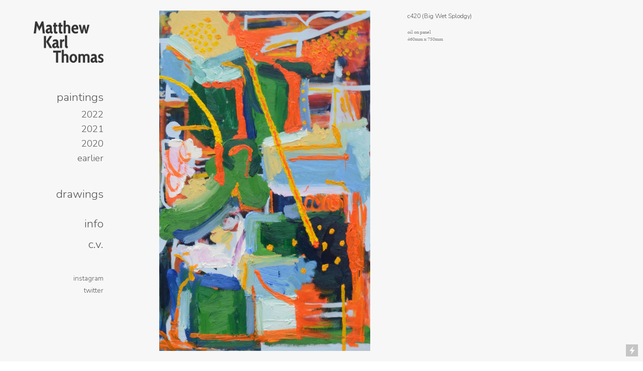

--- FILE ---
content_type: text/html; charset=UTF-8
request_url: https://matthewkarlthomas.art/c420-Big-wet-splodgy
body_size: 29688
content:
<!DOCTYPE html>
<!-- 

        Running on cargo.site

-->
<html lang="en" data-predefined-style="true" data-css-presets="true" data-css-preset data-typography-preset>
	<head>
<script>
				var __cargo_context__ = 'live';
				var __cargo_js_ver__ = 'c=3744406473';
				var __cargo_maint__ = false;
				
				
			</script>
					<meta http-equiv="X-UA-Compatible" content="IE=edge,chrome=1">
		<meta http-equiv="Content-Type" content="text/html; charset=utf-8">
		<meta name="viewport" content="initial-scale=1.0, maximum-scale=1.0, user-scalable=no">
		
			<meta name="robots" content="index,follow">
		<title>c420 (Big wet splodgy) — Matthew Karl Thomas</title>
		<meta name="description" content="c420 (Big Wet Splodgy) oil on panel 460mm x 750mm">
				<meta name="twitter:card" content="summary_large_image">
		<meta name="twitter:title" content="c420 (Big wet splodgy) — Matthew Karl Thomas">
		<meta name="twitter:description" content="c420 (Big Wet Splodgy) oil on panel 460mm x 750mm">
		<meta name="twitter:image" content="https://freight.cargo.site/w/1200/i/da01d6f0148778255d508e8ef0baca4767821dd6b9051fe8fa50f04042861497/DSC_0636-cropped.jpg">
		<meta property="og:locale" content="en_US">
		<meta property="og:title" content="c420 (Big wet splodgy) — Matthew Karl Thomas">
		<meta property="og:description" content="c420 (Big Wet Splodgy) oil on panel 460mm x 750mm">
		<meta property="og:url" content="https://matthewkarlthomas.art/c420-Big-wet-splodgy">
		<meta property="og:image" content="https://freight.cargo.site/w/1200/i/da01d6f0148778255d508e8ef0baca4767821dd6b9051fe8fa50f04042861497/DSC_0636-cropped.jpg">
		<meta property="og:type" content="website">

		<link rel="preconnect" href="https://static.cargo.site" crossorigin>
		<link rel="preconnect" href="https://freight.cargo.site" crossorigin>

		<link rel="preconnect" href="https://fonts.gstatic.com" crossorigin>
				<link rel="preconnect" href="https://type.cargo.site" crossorigin>

		<!--<link rel="preload" href="https://static.cargo.site/assets/social/IconFont-Regular-0.9.3.woff2" as="font" type="font/woff" crossorigin>-->

		

		<link href="https://freight.cargo.site/t/original/i/60a57d5c4584ec8dc434791c351944a95ed540e45cd79fb40771e69ca26244f6/Untitled-1.ico" rel="shortcut icon">
		<link href="https://matthewkarlthomas.art/rss" rel="alternate" type="application/rss+xml" title="Matthew Karl Thomas feed">

		<link href="//fonts.googleapis.com/css?family=Karla:200,200italic,300,300italic,400,400italic,500,500italic,600,600italic,700,700italic,800,800italic|Nunito:300,400,700&c=3744406473&" id="" rel="stylesheet" type="text/css" />
<link href="https://matthewkarlthomas.art/stylesheet?c=3744406473&1688318877" id="member_stylesheet" rel="stylesheet" type="text/css" />
<style id="">@font-face{font-family:Icons;src:url(https://static.cargo.site/assets/social/IconFont-Regular-0.9.3.woff2);unicode-range:U+E000-E15C,U+F0000,U+FE0E}@font-face{font-family:Icons;src:url(https://static.cargo.site/assets/social/IconFont-Regular-0.9.3.woff2);font-weight:240;unicode-range:U+E000-E15C,U+F0000,U+FE0E}@font-face{font-family:Icons;src:url(https://static.cargo.site/assets/social/IconFont-Regular-0.9.3.woff2);unicode-range:U+E000-E15C,U+F0000,U+FE0E;font-weight:400}@font-face{font-family:Icons;src:url(https://static.cargo.site/assets/social/IconFont-Regular-0.9.3.woff2);unicode-range:U+E000-E15C,U+F0000,U+FE0E;font-weight:600}@font-face{font-family:Icons;src:url(https://static.cargo.site/assets/social/IconFont-Regular-0.9.3.woff2);unicode-range:U+E000-E15C,U+F0000,U+FE0E;font-weight:800}@font-face{font-family:Icons;src:url(https://static.cargo.site/assets/social/IconFont-Regular-0.9.3.woff2);unicode-range:U+E000-E15C,U+F0000,U+FE0E;font-style:italic}@font-face{font-family:Icons;src:url(https://static.cargo.site/assets/social/IconFont-Regular-0.9.3.woff2);unicode-range:U+E000-E15C,U+F0000,U+FE0E;font-weight:200;font-style:italic}@font-face{font-family:Icons;src:url(https://static.cargo.site/assets/social/IconFont-Regular-0.9.3.woff2);unicode-range:U+E000-E15C,U+F0000,U+FE0E;font-weight:400;font-style:italic}@font-face{font-family:Icons;src:url(https://static.cargo.site/assets/social/IconFont-Regular-0.9.3.woff2);unicode-range:U+E000-E15C,U+F0000,U+FE0E;font-weight:600;font-style:italic}@font-face{font-family:Icons;src:url(https://static.cargo.site/assets/social/IconFont-Regular-0.9.3.woff2);unicode-range:U+E000-E15C,U+F0000,U+FE0E;font-weight:800;font-style:italic}body.iconfont-loading,body.iconfont-loading *{color:transparent!important}body{-moz-osx-font-smoothing:grayscale;-webkit-font-smoothing:antialiased;-webkit-text-size-adjust:none}body.no-scroll{overflow:hidden}/*!
 * Content
 */.page{word-wrap:break-word}:focus{outline:0}.pointer-events-none{pointer-events:none}.pointer-events-auto{pointer-events:auto}.pointer-events-none .page_content .audio-player,.pointer-events-none .page_content .shop_product,.pointer-events-none .page_content a,.pointer-events-none .page_content audio,.pointer-events-none .page_content button,.pointer-events-none .page_content details,.pointer-events-none .page_content iframe,.pointer-events-none .page_content img,.pointer-events-none .page_content input,.pointer-events-none .page_content video{pointer-events:auto}.pointer-events-none .page_content *>a,.pointer-events-none .page_content>a{position:relative}s *{text-transform:inherit}#toolset{position:fixed;bottom:10px;right:10px;z-index:8}.mobile #toolset,.template_site_inframe #toolset{display:none}#toolset a{display:block;height:24px;width:24px;margin:0;padding:0;text-decoration:none;background:rgba(0,0,0,.2)}#toolset a:hover{background:rgba(0,0,0,.8)}[data-adminview] #toolset a,[data-adminview] #toolset_admin a{background:rgba(0,0,0,.04);pointer-events:none;cursor:default}#toolset_admin a:active{background:rgba(0,0,0,.7)}#toolset_admin a svg>*{transform:scale(1.1) translate(0,-.5px);transform-origin:50% 50%}#toolset_admin a svg{pointer-events:none;width:100%!important;height:auto!important}#following-container{overflow:auto;-webkit-overflow-scrolling:touch}#following-container iframe{height:100%;width:100%;position:absolute;top:0;left:0;right:0;bottom:0}:root{--following-width:-400px;--following-animation-duration:450ms}@keyframes following-open{0%{transform:translateX(0)}100%{transform:translateX(var(--following-width))}}@keyframes following-open-inverse{0%{transform:translateX(0)}100%{transform:translateX(calc(-1 * var(--following-width)))}}@keyframes following-close{0%{transform:translateX(var(--following-width))}100%{transform:translateX(0)}}@keyframes following-close-inverse{0%{transform:translateX(calc(-1 * var(--following-width)))}100%{transform:translateX(0)}}body.animate-left{animation:following-open var(--following-animation-duration);animation-fill-mode:both;animation-timing-function:cubic-bezier(.24,1,.29,1)}#following-container.animate-left{animation:following-close-inverse var(--following-animation-duration);animation-fill-mode:both;animation-timing-function:cubic-bezier(.24,1,.29,1)}#following-container.animate-left #following-frame{animation:following-close var(--following-animation-duration);animation-fill-mode:both;animation-timing-function:cubic-bezier(.24,1,.29,1)}body.animate-right{animation:following-close var(--following-animation-duration);animation-fill-mode:both;animation-timing-function:cubic-bezier(.24,1,.29,1)}#following-container.animate-right{animation:following-open-inverse var(--following-animation-duration);animation-fill-mode:both;animation-timing-function:cubic-bezier(.24,1,.29,1)}#following-container.animate-right #following-frame{animation:following-open var(--following-animation-duration);animation-fill-mode:both;animation-timing-function:cubic-bezier(.24,1,.29,1)}.slick-slider{position:relative;display:block;-moz-box-sizing:border-box;box-sizing:border-box;-webkit-user-select:none;-moz-user-select:none;-ms-user-select:none;user-select:none;-webkit-touch-callout:none;-khtml-user-select:none;-ms-touch-action:pan-y;touch-action:pan-y;-webkit-tap-highlight-color:transparent}.slick-list{position:relative;display:block;overflow:hidden;margin:0;padding:0}.slick-list:focus{outline:0}.slick-list.dragging{cursor:pointer;cursor:hand}.slick-slider .slick-list,.slick-slider .slick-track{transform:translate3d(0,0,0);will-change:transform}.slick-track{position:relative;top:0;left:0;display:block}.slick-track:after,.slick-track:before{display:table;content:'';width:1px;height:1px;margin-top:-1px;margin-left:-1px}.slick-track:after{clear:both}.slick-loading .slick-track{visibility:hidden}.slick-slide{display:none;float:left;height:100%;min-height:1px}[dir=rtl] .slick-slide{float:right}.content .slick-slide img{display:inline-block}.content .slick-slide img:not(.image-zoom){cursor:pointer}.content .scrub .slick-list,.content .scrub .slick-slide img:not(.image-zoom){cursor:ew-resize}body.slideshow-scrub-dragging *{cursor:ew-resize!important}.content .slick-slide img:not([src]),.content .slick-slide img[src='']{width:100%;height:auto}.slick-slide.slick-loading img{display:none}.slick-slide.dragging img{pointer-events:none}.slick-initialized .slick-slide{display:block}.slick-loading .slick-slide{visibility:hidden}.slick-vertical .slick-slide{display:block;height:auto;border:1px solid transparent}.slick-arrow.slick-hidden{display:none}.slick-arrow{position:absolute;z-index:9;width:0;top:0;height:100%;cursor:pointer;will-change:opacity;-webkit-transition:opacity 333ms cubic-bezier(.4,0,.22,1);transition:opacity 333ms cubic-bezier(.4,0,.22,1)}.slick-arrow.hidden{opacity:0}.slick-arrow svg{position:absolute;width:36px;height:36px;top:0;left:0;right:0;bottom:0;margin:auto;transform:translate(.25px,.25px)}.slick-arrow svg.right-arrow{transform:translate(.25px,.25px) scaleX(-1)}.slick-arrow svg:active{opacity:.75}.slick-arrow svg .arrow-shape{fill:none!important;stroke:#fff;stroke-linecap:square}.slick-arrow svg .arrow-outline{fill:none!important;stroke-width:2.5px;stroke:rgba(0,0,0,.6);stroke-linecap:square}.slick-arrow.slick-next{right:0;text-align:right}.slick-next svg,.wallpaper-navigation .slick-next svg{margin-right:10px}.mobile .slick-next svg{margin-right:10px}.slick-arrow.slick-prev{text-align:left}.slick-prev svg,.wallpaper-navigation .slick-prev svg{margin-left:10px}.mobile .slick-prev svg{margin-left:10px}.loading_animation{display:none;vertical-align:middle;z-index:15;line-height:0;pointer-events:none;border-radius:100%}.loading_animation.hidden{display:none}.loading_animation.pulsing{opacity:0;display:inline-block;animation-delay:.1s;-webkit-animation-delay:.1s;-moz-animation-delay:.1s;animation-duration:12s;animation-iteration-count:infinite;animation:fade-pulse-in .5s ease-in-out;-moz-animation:fade-pulse-in .5s ease-in-out;-webkit-animation:fade-pulse-in .5s ease-in-out;-webkit-animation-fill-mode:forwards;-moz-animation-fill-mode:forwards;animation-fill-mode:forwards}.loading_animation.pulsing.no-delay{animation-delay:0s;-webkit-animation-delay:0s;-moz-animation-delay:0s}.loading_animation div{border-radius:100%}.loading_animation div svg{max-width:100%;height:auto}.loading_animation div,.loading_animation div svg{width:20px;height:20px}.loading_animation.full-width svg{width:100%;height:auto}.loading_animation.full-width.big svg{width:100px;height:100px}.loading_animation div svg>*{fill:#ccc}.loading_animation div{-webkit-animation:spin-loading 12s ease-out;-webkit-animation-iteration-count:infinite;-moz-animation:spin-loading 12s ease-out;-moz-animation-iteration-count:infinite;animation:spin-loading 12s ease-out;animation-iteration-count:infinite}.loading_animation.hidden{display:none}[data-backdrop] .loading_animation{position:absolute;top:15px;left:15px;z-index:99}.loading_animation.position-absolute.middle{top:calc(50% - 10px);left:calc(50% - 10px)}.loading_animation.position-absolute.topleft{top:0;left:0}.loading_animation.position-absolute.middleright{top:calc(50% - 10px);right:1rem}.loading_animation.position-absolute.middleleft{top:calc(50% - 10px);left:1rem}.loading_animation.gray div svg>*{fill:#999}.loading_animation.gray-dark div svg>*{fill:#666}.loading_animation.gray-darker div svg>*{fill:#555}.loading_animation.gray-light div svg>*{fill:#ccc}.loading_animation.white div svg>*{fill:rgba(255,255,255,.85)}.loading_animation.blue div svg>*{fill:#698fff}.loading_animation.inline{display:inline-block;margin-bottom:.5ex}.loading_animation.inline.left{margin-right:.5ex}@-webkit-keyframes fade-pulse-in{0%{opacity:0}50%{opacity:.5}100%{opacity:1}}@-moz-keyframes fade-pulse-in{0%{opacity:0}50%{opacity:.5}100%{opacity:1}}@keyframes fade-pulse-in{0%{opacity:0}50%{opacity:.5}100%{opacity:1}}@-webkit-keyframes pulsate{0%{opacity:1}50%{opacity:0}100%{opacity:1}}@-moz-keyframes pulsate{0%{opacity:1}50%{opacity:0}100%{opacity:1}}@keyframes pulsate{0%{opacity:1}50%{opacity:0}100%{opacity:1}}@-webkit-keyframes spin-loading{0%{transform:rotate(0)}9%{transform:rotate(1050deg)}18%{transform:rotate(-1090deg)}20%{transform:rotate(-1080deg)}23%{transform:rotate(-1080deg)}28%{transform:rotate(-1095deg)}29%{transform:rotate(-1065deg)}34%{transform:rotate(-1080deg)}35%{transform:rotate(-1050deg)}40%{transform:rotate(-1065deg)}41%{transform:rotate(-1035deg)}44%{transform:rotate(-1035deg)}47%{transform:rotate(-2160deg)}50%{transform:rotate(-2160deg)}56%{transform:rotate(45deg)}60%{transform:rotate(45deg)}80%{transform:rotate(6120deg)}100%{transform:rotate(0)}}@keyframes spin-loading{0%{transform:rotate(0)}9%{transform:rotate(1050deg)}18%{transform:rotate(-1090deg)}20%{transform:rotate(-1080deg)}23%{transform:rotate(-1080deg)}28%{transform:rotate(-1095deg)}29%{transform:rotate(-1065deg)}34%{transform:rotate(-1080deg)}35%{transform:rotate(-1050deg)}40%{transform:rotate(-1065deg)}41%{transform:rotate(-1035deg)}44%{transform:rotate(-1035deg)}47%{transform:rotate(-2160deg)}50%{transform:rotate(-2160deg)}56%{transform:rotate(45deg)}60%{transform:rotate(45deg)}80%{transform:rotate(6120deg)}100%{transform:rotate(0)}}[grid-row]{align-items:flex-start;box-sizing:border-box;display:-webkit-box;display:-webkit-flex;display:-ms-flexbox;display:flex;-webkit-flex-wrap:wrap;-ms-flex-wrap:wrap;flex-wrap:wrap}[grid-col]{box-sizing:border-box}[grid-row] [grid-col].empty:after{content:"\0000A0";cursor:text}body.mobile[data-adminview=content-editproject] [grid-row] [grid-col].empty:after{display:none}[grid-col=auto]{-webkit-box-flex:1;-webkit-flex:1;-ms-flex:1;flex:1}[grid-col=x12]{width:100%}[grid-col=x11]{width:50%}[grid-col=x10]{width:33.33%}[grid-col=x9]{width:25%}[grid-col=x8]{width:20%}[grid-col=x7]{width:16.666666667%}[grid-col=x6]{width:14.285714286%}[grid-col=x5]{width:12.5%}[grid-col=x4]{width:11.111111111%}[grid-col=x3]{width:10%}[grid-col=x2]{width:9.090909091%}[grid-col=x1]{width:8.333333333%}[grid-col="1"]{width:8.33333%}[grid-col="2"]{width:16.66667%}[grid-col="3"]{width:25%}[grid-col="4"]{width:33.33333%}[grid-col="5"]{width:41.66667%}[grid-col="6"]{width:50%}[grid-col="7"]{width:58.33333%}[grid-col="8"]{width:66.66667%}[grid-col="9"]{width:75%}[grid-col="10"]{width:83.33333%}[grid-col="11"]{width:91.66667%}[grid-col="12"]{width:100%}body.mobile [grid-responsive] [grid-col]{width:100%;-webkit-box-flex:none;-webkit-flex:none;-ms-flex:none;flex:none}[data-ce-host=true][contenteditable=true] [grid-pad]{pointer-events:none}[data-ce-host=true][contenteditable=true] [grid-pad]>*{pointer-events:auto}[grid-pad="0"]{padding:0}[grid-pad="0.25"]{padding:.125rem}[grid-pad="0.5"]{padding:.25rem}[grid-pad="0.75"]{padding:.375rem}[grid-pad="1"]{padding:.5rem}[grid-pad="1.25"]{padding:.625rem}[grid-pad="1.5"]{padding:.75rem}[grid-pad="1.75"]{padding:.875rem}[grid-pad="2"]{padding:1rem}[grid-pad="2.5"]{padding:1.25rem}[grid-pad="3"]{padding:1.5rem}[grid-pad="3.5"]{padding:1.75rem}[grid-pad="4"]{padding:2rem}[grid-pad="5"]{padding:2.5rem}[grid-pad="6"]{padding:3rem}[grid-pad="7"]{padding:3.5rem}[grid-pad="8"]{padding:4rem}[grid-pad="9"]{padding:4.5rem}[grid-pad="10"]{padding:5rem}[grid-gutter="0"]{margin:0}[grid-gutter="0.5"]{margin:-.25rem}[grid-gutter="1"]{margin:-.5rem}[grid-gutter="1.5"]{margin:-.75rem}[grid-gutter="2"]{margin:-1rem}[grid-gutter="2.5"]{margin:-1.25rem}[grid-gutter="3"]{margin:-1.5rem}[grid-gutter="3.5"]{margin:-1.75rem}[grid-gutter="4"]{margin:-2rem}[grid-gutter="5"]{margin:-2.5rem}[grid-gutter="6"]{margin:-3rem}[grid-gutter="7"]{margin:-3.5rem}[grid-gutter="8"]{margin:-4rem}[grid-gutter="10"]{margin:-5rem}[grid-gutter="12"]{margin:-6rem}[grid-gutter="14"]{margin:-7rem}[grid-gutter="16"]{margin:-8rem}[grid-gutter="18"]{margin:-9rem}[grid-gutter="20"]{margin:-10rem}small{max-width:100%;text-decoration:inherit}img:not([src]),img[src='']{outline:1px solid rgba(177,177,177,.4);outline-offset:-1px;content:url([data-uri])}img.image-zoom{cursor:-webkit-zoom-in;cursor:-moz-zoom-in;cursor:zoom-in}#imprimatur{color:#333;font-size:10px;font-family:-apple-system,BlinkMacSystemFont,"Segoe UI",Roboto,Oxygen,Ubuntu,Cantarell,"Open Sans","Helvetica Neue",sans-serif,"Sans Serif",Icons;/*!System*/position:fixed;opacity:.3;right:-28px;bottom:160px;transform:rotate(270deg);-ms-transform:rotate(270deg);-webkit-transform:rotate(270deg);z-index:8;text-transform:uppercase;color:#999;opacity:.5;padding-bottom:2px;text-decoration:none}.mobile #imprimatur{display:none}bodycopy cargo-link a{font-family:-apple-system,BlinkMacSystemFont,"Segoe UI",Roboto,Oxygen,Ubuntu,Cantarell,"Open Sans","Helvetica Neue",sans-serif,"Sans Serif",Icons;/*!System*/font-size:12px;font-style:normal;font-weight:400;transform:rotate(270deg);text-decoration:none;position:fixed!important;right:-27px;bottom:100px;text-decoration:none;letter-spacing:normal;background:0 0;border:0;border-bottom:0;outline:0}/*! PhotoSwipe Default UI CSS by Dmitry Semenov | photoswipe.com | MIT license */.pswp--has_mouse .pswp__button--arrow--left,.pswp--has_mouse .pswp__button--arrow--right,.pswp__ui{visibility:visible}.pswp--minimal--dark .pswp__top-bar,.pswp__button{background:0 0}.pswp,.pswp__bg,.pswp__container,.pswp__img--placeholder,.pswp__zoom-wrap,.quick-view-navigation{-webkit-backface-visibility:hidden}.pswp__button{cursor:pointer;opacity:1;-webkit-appearance:none;transition:opacity .2s;-webkit-box-shadow:none;box-shadow:none}.pswp__button-close>svg{top:10px;right:10px;margin-left:auto}.pswp--touch .quick-view-navigation{display:none}.pswp__ui{-webkit-font-smoothing:auto;opacity:1;z-index:1550}.quick-view-navigation{will-change:opacity;-webkit-transition:opacity 333ms cubic-bezier(.4,0,.22,1);transition:opacity 333ms cubic-bezier(.4,0,.22,1)}.quick-view-navigation .pswp__group .pswp__button{pointer-events:auto}.pswp__button>svg{position:absolute;width:36px;height:36px}.quick-view-navigation .pswp__group:active svg{opacity:.75}.pswp__button svg .shape-shape{fill:#fff}.pswp__button svg .shape-outline{fill:#000}.pswp__button-prev>svg{top:0;bottom:0;left:10px;margin:auto}.pswp__button-next>svg{top:0;bottom:0;right:10px;margin:auto}.quick-view-navigation .pswp__group .pswp__button-prev{position:absolute;left:0;top:0;width:0;height:100%}.quick-view-navigation .pswp__group .pswp__button-next{position:absolute;right:0;top:0;width:0;height:100%}.quick-view-navigation .close-button,.quick-view-navigation .left-arrow,.quick-view-navigation .right-arrow{transform:translate(.25px,.25px)}.quick-view-navigation .right-arrow{transform:translate(.25px,.25px) scaleX(-1)}.pswp__button svg .shape-outline{fill:transparent!important;stroke:#000;stroke-width:2.5px;stroke-linecap:square}.pswp__button svg .shape-shape{fill:transparent!important;stroke:#fff;stroke-width:1.5px;stroke-linecap:square}.pswp__bg,.pswp__scroll-wrap,.pswp__zoom-wrap{width:100%;position:absolute}.quick-view-navigation .pswp__group .pswp__button-close{margin:0}.pswp__container,.pswp__item,.pswp__zoom-wrap{right:0;bottom:0;top:0;position:absolute;left:0}.pswp__ui--hidden .pswp__button{opacity:.001}.pswp__ui--hidden .pswp__button,.pswp__ui--hidden .pswp__button *{pointer-events:none}.pswp .pswp__ui.pswp__ui--displaynone{display:none}.pswp__element--disabled{display:none!important}/*! PhotoSwipe main CSS by Dmitry Semenov | photoswipe.com | MIT license */.pswp{position:fixed;display:none;height:100%;width:100%;top:0;left:0;right:0;bottom:0;margin:auto;-ms-touch-action:none;touch-action:none;z-index:9999999;-webkit-text-size-adjust:100%;line-height:initial;letter-spacing:initial;outline:0}.pswp img{max-width:none}.pswp--zoom-disabled .pswp__img{cursor:default!important}.pswp--animate_opacity{opacity:.001;will-change:opacity;-webkit-transition:opacity 333ms cubic-bezier(.4,0,.22,1);transition:opacity 333ms cubic-bezier(.4,0,.22,1)}.pswp--open{display:block}.pswp--zoom-allowed .pswp__img{cursor:-webkit-zoom-in;cursor:-moz-zoom-in;cursor:zoom-in}.pswp--zoomed-in .pswp__img{cursor:-webkit-grab;cursor:-moz-grab;cursor:grab}.pswp--dragging .pswp__img{cursor:-webkit-grabbing;cursor:-moz-grabbing;cursor:grabbing}.pswp__bg{left:0;top:0;height:100%;opacity:0;transform:translateZ(0);will-change:opacity}.pswp__scroll-wrap{left:0;top:0;height:100%}.pswp__container,.pswp__zoom-wrap{-ms-touch-action:none;touch-action:none}.pswp__container,.pswp__img{-webkit-user-select:none;-moz-user-select:none;-ms-user-select:none;user-select:none;-webkit-tap-highlight-color:transparent;-webkit-touch-callout:none}.pswp__zoom-wrap{-webkit-transform-origin:left top;-ms-transform-origin:left top;transform-origin:left top;-webkit-transition:-webkit-transform 222ms cubic-bezier(.4,0,.22,1);transition:transform 222ms cubic-bezier(.4,0,.22,1)}.pswp__bg{-webkit-transition:opacity 222ms cubic-bezier(.4,0,.22,1);transition:opacity 222ms cubic-bezier(.4,0,.22,1)}.pswp--animated-in .pswp__bg,.pswp--animated-in .pswp__zoom-wrap{-webkit-transition:none;transition:none}.pswp--hide-overflow .pswp__scroll-wrap,.pswp--hide-overflow.pswp{overflow:hidden}.pswp__img{position:absolute;width:auto;height:auto;top:0;left:0}.pswp__img--placeholder--blank{background:#222}.pswp--ie .pswp__img{width:100%!important;height:auto!important;left:0;top:0}.pswp__ui--idle{opacity:0}.pswp__error-msg{position:absolute;left:0;top:50%;width:100%;text-align:center;font-size:14px;line-height:16px;margin-top:-8px;color:#ccc}.pswp__error-msg a{color:#ccc;text-decoration:underline}.pswp__error-msg{font-family:-apple-system,BlinkMacSystemFont,"Segoe UI",Roboto,Oxygen,Ubuntu,Cantarell,"Open Sans","Helvetica Neue",sans-serif}.quick-view.mouse-down .iframe-item{pointer-events:none!important}.quick-view-caption-positioner{pointer-events:none;width:100%;height:100%}.quick-view-caption-wrapper{margin:auto;position:absolute;bottom:0;left:0;right:0}.quick-view-horizontal-align-left .quick-view-caption-wrapper{margin-left:0}.quick-view-horizontal-align-right .quick-view-caption-wrapper{margin-right:0}[data-quick-view-caption]{transition:.1s opacity ease-in-out;position:absolute;bottom:0;left:0;right:0}.quick-view-horizontal-align-left [data-quick-view-caption]{text-align:left}.quick-view-horizontal-align-right [data-quick-view-caption]{text-align:right}.quick-view-caption{transition:.1s opacity ease-in-out}.quick-view-caption>*{display:inline-block}.quick-view-caption *{pointer-events:auto}.quick-view-caption.hidden{opacity:0}.shop_product .dropdown_wrapper{flex:0 0 100%;position:relative}.shop_product select{appearance:none;-moz-appearance:none;-webkit-appearance:none;outline:0;-webkit-font-smoothing:antialiased;-moz-osx-font-smoothing:grayscale;cursor:pointer;border-radius:0;white-space:nowrap;overflow:hidden!important;text-overflow:ellipsis}.shop_product select.dropdown::-ms-expand{display:none}.shop_product a{cursor:pointer;border-bottom:none;text-decoration:none}.shop_product a.out-of-stock{pointer-events:none}body.audio-player-dragging *{cursor:ew-resize!important}.audio-player{display:inline-flex;flex:1 0 calc(100% - 2px);width:calc(100% - 2px)}.audio-player .button{height:100%;flex:0 0 3.3rem;display:flex}.audio-player .separator{left:3.3rem;height:100%}.audio-player .buffer{width:0%;height:100%;transition:left .3s linear,width .3s linear}.audio-player.seeking .buffer{transition:left 0s,width 0s}.audio-player.seeking{user-select:none;-webkit-user-select:none;cursor:ew-resize}.audio-player.seeking *{user-select:none;-webkit-user-select:none;cursor:ew-resize}.audio-player .bar{overflow:hidden;display:flex;justify-content:space-between;align-content:center;flex-grow:1}.audio-player .progress{width:0%;height:100%;transition:width .3s linear}.audio-player.seeking .progress{transition:width 0s}.audio-player .pause,.audio-player .play{cursor:pointer;height:100%}.audio-player .note-icon{margin:auto 0;order:2;flex:0 1 auto}.audio-player .title{white-space:nowrap;overflow:hidden;text-overflow:ellipsis;pointer-events:none;user-select:none;padding:.5rem 0 .5rem 1rem;margin:auto auto auto 0;flex:0 3 auto;min-width:0;width:100%}.audio-player .total-time{flex:0 1 auto;margin:auto 0}.audio-player .current-time,.audio-player .play-text{flex:0 1 auto;margin:auto 0}.audio-player .stream-anim{user-select:none;margin:auto auto auto 0}.audio-player .stream-anim span{display:inline-block}.audio-player .buffer,.audio-player .current-time,.audio-player .note-svg,.audio-player .play-text,.audio-player .separator,.audio-player .total-time{user-select:none;pointer-events:none}.audio-player .buffer,.audio-player .play-text,.audio-player .progress{position:absolute}.audio-player,.audio-player .bar,.audio-player .button,.audio-player .current-time,.audio-player .note-icon,.audio-player .pause,.audio-player .play,.audio-player .total-time{position:relative}body.mobile .audio-player,body.mobile .audio-player *{-webkit-touch-callout:none}#standalone-admin-frame{border:0;width:400px;position:absolute;right:0;top:0;height:100vh;z-index:99}body[standalone-admin=true] #standalone-admin-frame{transform:translate(0,0)}body[standalone-admin=true] .main_container{width:calc(100% - 400px)}body[standalone-admin=false] #standalone-admin-frame{transform:translate(100%,0)}body[standalone-admin=false] .main_container{width:100%}.toggle_standaloneAdmin{position:fixed;top:0;right:400px;height:40px;width:40px;z-index:999;cursor:pointer;background-color:rgba(0,0,0,.4)}.toggle_standaloneAdmin:active{opacity:.7}body[standalone-admin=false] .toggle_standaloneAdmin{right:0}.toggle_standaloneAdmin *{color:#fff;fill:#fff}.toggle_standaloneAdmin svg{padding:6px;width:100%;height:100%;opacity:.85}body[standalone-admin=false] .toggle_standaloneAdmin #close,body[standalone-admin=true] .toggle_standaloneAdmin #backdropsettings{display:none}.toggle_standaloneAdmin>div{width:100%;height:100%}#admin_toggle_button{position:fixed;top:50%;transform:translate(0,-50%);right:400px;height:36px;width:12px;z-index:999;cursor:pointer;background-color:rgba(0,0,0,.09);padding-left:2px;margin-right:5px}#admin_toggle_button .bar{content:'';background:rgba(0,0,0,.09);position:fixed;width:5px;bottom:0;top:0;z-index:10}#admin_toggle_button:active{background:rgba(0,0,0,.065)}#admin_toggle_button *{color:#fff;fill:#fff}#admin_toggle_button svg{padding:0;width:16px;height:36px;margin-left:1px;opacity:1}#admin_toggle_button svg *{fill:#fff;opacity:1}#admin_toggle_button[data-state=closed] .toggle_admin_close{display:none}#admin_toggle_button[data-state=closed],#admin_toggle_button[data-state=closed] .toggle_admin_open{width:20px;cursor:pointer;margin:0}#admin_toggle_button[data-state=closed] svg{margin-left:2px}#admin_toggle_button[data-state=open] .toggle_admin_open{display:none}select,select *{text-rendering:auto!important}b b{font-weight:inherit}*{-webkit-box-sizing:border-box;-moz-box-sizing:border-box;box-sizing:border-box}customhtml>*{position:relative;z-index:10}body,html{min-height:100vh;margin:0;padding:0}html{touch-action:manipulation;position:relative;background-color:#fff}.main_container{min-height:100vh;width:100%;overflow:hidden}.container{display:-webkit-box;display:-webkit-flex;display:-moz-box;display:-ms-flexbox;display:flex;-webkit-flex-wrap:wrap;-moz-flex-wrap:wrap;-ms-flex-wrap:wrap;flex-wrap:wrap;max-width:100%;width:100%;overflow:visible}.container{align-items:flex-start;-webkit-align-items:flex-start}.page{z-index:2}.page ul li>text-limit{display:block}.content,.content_container,.pinned{-webkit-flex:1 0 auto;-moz-flex:1 0 auto;-ms-flex:1 0 auto;flex:1 0 auto;max-width:100%}.content_container{width:100%}.content_container.full_height{min-height:100vh}.page_background{position:absolute;top:0;left:0;width:100%;height:100%}.page_container{position:relative;overflow:visible;width:100%}.backdrop{position:absolute;top:0;z-index:1;width:100%;height:100%;max-height:100vh}.backdrop>div{position:absolute;top:0;left:0;width:100%;height:100%;-webkit-backface-visibility:hidden;backface-visibility:hidden;transform:translate3d(0,0,0);contain:strict}[data-backdrop].backdrop>div[data-overflowing]{max-height:100vh;position:absolute;top:0;left:0}body.mobile [split-responsive]{display:flex;flex-direction:column}body.mobile [split-responsive] .container{width:100%;order:2}body.mobile [split-responsive] .backdrop{position:relative;height:50vh;width:100%;order:1}body.mobile [split-responsive] [data-auxiliary].backdrop{position:absolute;height:50vh;width:100%;order:1}.page{position:relative;z-index:2}img[data-align=left]{float:left}img[data-align=right]{float:right}[data-rotation]{transform-origin:center center}.content .page_content:not([contenteditable=true]) [data-draggable]{pointer-events:auto!important;backface-visibility:hidden}.preserve-3d{-moz-transform-style:preserve-3d;transform-style:preserve-3d}.content .page_content:not([contenteditable=true]) [data-draggable] iframe{pointer-events:none!important}.dragging-active iframe{pointer-events:none!important}.content .page_content:not([contenteditable=true]) [data-draggable]:active{opacity:1}.content .scroll-transition-fade{transition:transform 1s ease-in-out,opacity .8s ease-in-out}.content .scroll-transition-fade.below-viewport{opacity:0;transform:translateY(40px)}.mobile.full_width .page_container:not([split-layout]) .container_width{width:100%}[data-view=pinned_bottom] .bottom_pin_invisibility{visibility:hidden}.pinned{position:relative;width:100%}.pinned .page_container.accommodate:not(.fixed):not(.overlay){z-index:2}.pinned .page_container.overlay{position:absolute;z-index:4}.pinned .page_container.overlay.fixed{position:fixed}.pinned .page_container.overlay.fixed .page{max-height:100vh;-webkit-overflow-scrolling:touch}.pinned .page_container.overlay.fixed .page.allow-scroll{overflow-y:auto;overflow-x:hidden}.pinned .page_container.overlay.fixed .page.allow-scroll{align-items:flex-start;-webkit-align-items:flex-start}.pinned .page_container .page.allow-scroll::-webkit-scrollbar{width:0;background:0 0;display:none}.pinned.pinned_top .page_container.overlay{left:0;top:0}.pinned.pinned_bottom .page_container.overlay{left:0;bottom:0}div[data-container=set]:empty{margin-top:1px}.thumbnails{position:relative;z-index:1}[thumbnails=grid]{align-items:baseline}[thumbnails=justify] .thumbnail{box-sizing:content-box}[thumbnails][data-padding-zero] .thumbnail{margin-bottom:-1px}[thumbnails=montessori] .thumbnail{pointer-events:auto;position:absolute}[thumbnails] .thumbnail>a{display:block;text-decoration:none}[thumbnails=montessori]{height:0}[thumbnails][data-resizing],[thumbnails][data-resizing] *{cursor:nwse-resize}[thumbnails] .thumbnail .resize-handle{cursor:nwse-resize;width:26px;height:26px;padding:5px;position:absolute;opacity:.75;right:-1px;bottom:-1px;z-index:100}[thumbnails][data-resizing] .resize-handle{display:none}[thumbnails] .thumbnail .resize-handle svg{position:absolute;top:0;left:0}[thumbnails] .thumbnail .resize-handle:hover{opacity:1}[data-can-move].thumbnail .resize-handle svg .resize_path_outline{fill:#fff}[data-can-move].thumbnail .resize-handle svg .resize_path{fill:#000}[thumbnails=montessori] .thumbnail_sizer{height:0;width:100%;position:relative;padding-bottom:100%;pointer-events:none}[thumbnails] .thumbnail img{display:block;min-height:3px;margin-bottom:0}[thumbnails] .thumbnail img:not([src]),img[src=""]{margin:0!important;width:100%;min-height:3px;height:100%!important;position:absolute}[aspect-ratio="1x1"].thumb_image{height:0;padding-bottom:100%;overflow:hidden}[aspect-ratio="4x3"].thumb_image{height:0;padding-bottom:75%;overflow:hidden}[aspect-ratio="16x9"].thumb_image{height:0;padding-bottom:56.25%;overflow:hidden}[thumbnails] .thumb_image{width:100%;position:relative}[thumbnails][thumbnail-vertical-align=top]{align-items:flex-start}[thumbnails][thumbnail-vertical-align=middle]{align-items:center}[thumbnails][thumbnail-vertical-align=bottom]{align-items:baseline}[thumbnails][thumbnail-horizontal-align=left]{justify-content:flex-start}[thumbnails][thumbnail-horizontal-align=middle]{justify-content:center}[thumbnails][thumbnail-horizontal-align=right]{justify-content:flex-end}.thumb_image.default_image>svg{position:absolute;top:0;left:0;bottom:0;right:0;width:100%;height:100%}.thumb_image.default_image{outline:1px solid #ccc;outline-offset:-1px;position:relative}.mobile.full_width [data-view=Thumbnail] .thumbnails_width{width:100%}.content [data-draggable] a:active,.content [data-draggable] img:active{opacity:initial}.content .draggable-dragging{opacity:initial}[data-draggable].draggable_visible{visibility:visible}[data-draggable].draggable_hidden{visibility:hidden}.gallery_card [data-draggable],.marquee [data-draggable]{visibility:inherit}[data-draggable]{visibility:visible;background-color:rgba(0,0,0,.003)}#site_menu_panel_container .image-gallery:not(.initialized){height:0;padding-bottom:100%;min-height:initial}.image-gallery:not(.initialized){min-height:100vh;visibility:hidden;width:100%}.image-gallery .gallery_card img{display:block;width:100%;height:auto}.image-gallery .gallery_card{transform-origin:center}.image-gallery .gallery_card.dragging{opacity:.1;transform:initial!important}.image-gallery:not([image-gallery=slideshow]) .gallery_card iframe:only-child,.image-gallery:not([image-gallery=slideshow]) .gallery_card video:only-child{width:100%;height:100%;top:0;left:0;position:absolute}.image-gallery[image-gallery=slideshow] .gallery_card video[muted][autoplay]:not([controls]),.image-gallery[image-gallery=slideshow] .gallery_card video[muted][data-autoplay]:not([controls]){pointer-events:none}.image-gallery [image-gallery-pad="0"] video:only-child{object-fit:cover;height:calc(100% + 1px)}div.image-gallery>a,div.image-gallery>iframe,div.image-gallery>img,div.image-gallery>video{display:none}[image-gallery-row]{align-items:flex-start;box-sizing:border-box;display:-webkit-box;display:-webkit-flex;display:-ms-flexbox;display:flex;-webkit-flex-wrap:wrap;-ms-flex-wrap:wrap;flex-wrap:wrap}.image-gallery .gallery_card_image{width:100%;position:relative}[data-predefined-style=true] .image-gallery a.gallery_card{display:block;border:none}[image-gallery-col]{box-sizing:border-box}[image-gallery-col=x12]{width:100%}[image-gallery-col=x11]{width:50%}[image-gallery-col=x10]{width:33.33%}[image-gallery-col=x9]{width:25%}[image-gallery-col=x8]{width:20%}[image-gallery-col=x7]{width:16.666666667%}[image-gallery-col=x6]{width:14.285714286%}[image-gallery-col=x5]{width:12.5%}[image-gallery-col=x4]{width:11.111111111%}[image-gallery-col=x3]{width:10%}[image-gallery-col=x2]{width:9.090909091%}[image-gallery-col=x1]{width:8.333333333%}.content .page_content [image-gallery-pad].image-gallery{pointer-events:none}.content .page_content [image-gallery-pad].image-gallery .gallery_card_image>*,.content .page_content [image-gallery-pad].image-gallery .gallery_image_caption{pointer-events:auto}.content .page_content [image-gallery-pad="0"]{padding:0}.content .page_content [image-gallery-pad="0.25"]{padding:.125rem}.content .page_content [image-gallery-pad="0.5"]{padding:.25rem}.content .page_content [image-gallery-pad="0.75"]{padding:.375rem}.content .page_content [image-gallery-pad="1"]{padding:.5rem}.content .page_content [image-gallery-pad="1.25"]{padding:.625rem}.content .page_content [image-gallery-pad="1.5"]{padding:.75rem}.content .page_content [image-gallery-pad="1.75"]{padding:.875rem}.content .page_content [image-gallery-pad="2"]{padding:1rem}.content .page_content [image-gallery-pad="2.5"]{padding:1.25rem}.content .page_content [image-gallery-pad="3"]{padding:1.5rem}.content .page_content [image-gallery-pad="3.5"]{padding:1.75rem}.content .page_content [image-gallery-pad="4"]{padding:2rem}.content .page_content [image-gallery-pad="5"]{padding:2.5rem}.content .page_content [image-gallery-pad="6"]{padding:3rem}.content .page_content [image-gallery-pad="7"]{padding:3.5rem}.content .page_content [image-gallery-pad="8"]{padding:4rem}.content .page_content [image-gallery-pad="9"]{padding:4.5rem}.content .page_content [image-gallery-pad="10"]{padding:5rem}.content .page_content [image-gallery-gutter="0"]{margin:0}.content .page_content [image-gallery-gutter="0.5"]{margin:-.25rem}.content .page_content [image-gallery-gutter="1"]{margin:-.5rem}.content .page_content [image-gallery-gutter="1.5"]{margin:-.75rem}.content .page_content [image-gallery-gutter="2"]{margin:-1rem}.content .page_content [image-gallery-gutter="2.5"]{margin:-1.25rem}.content .page_content [image-gallery-gutter="3"]{margin:-1.5rem}.content .page_content [image-gallery-gutter="3.5"]{margin:-1.75rem}.content .page_content [image-gallery-gutter="4"]{margin:-2rem}.content .page_content [image-gallery-gutter="5"]{margin:-2.5rem}.content .page_content [image-gallery-gutter="6"]{margin:-3rem}.content .page_content [image-gallery-gutter="7"]{margin:-3.5rem}.content .page_content [image-gallery-gutter="8"]{margin:-4rem}.content .page_content [image-gallery-gutter="10"]{margin:-5rem}.content .page_content [image-gallery-gutter="12"]{margin:-6rem}.content .page_content [image-gallery-gutter="14"]{margin:-7rem}.content .page_content [image-gallery-gutter="16"]{margin:-8rem}.content .page_content [image-gallery-gutter="18"]{margin:-9rem}.content .page_content [image-gallery-gutter="20"]{margin:-10rem}[image-gallery=slideshow]:not(.initialized)>*{min-height:1px;opacity:0;min-width:100%}[image-gallery=slideshow][data-constrained-by=height] [image-gallery-vertical-align].slick-track{align-items:flex-start}[image-gallery=slideshow] img.image-zoom:active{opacity:initial}[image-gallery=slideshow].slick-initialized .gallery_card{pointer-events:none}[image-gallery=slideshow].slick-initialized .gallery_card.slick-current{pointer-events:auto}[image-gallery=slideshow] .gallery_card:not(.has_caption){line-height:0}.content .page_content [image-gallery=slideshow].image-gallery>*{pointer-events:auto}.content [image-gallery=slideshow].image-gallery.slick-initialized .gallery_card{overflow:hidden;margin:0;display:flex;flex-flow:row wrap;flex-shrink:0}.content [image-gallery=slideshow].image-gallery.slick-initialized .gallery_card.slick-current{overflow:visible}[image-gallery=slideshow] .gallery_image_caption{opacity:1;transition:opacity .3s;-webkit-transition:opacity .3s;width:100%;margin-left:auto;margin-right:auto;clear:both}[image-gallery-horizontal-align=left] .gallery_image_caption{text-align:left}[image-gallery-horizontal-align=middle] .gallery_image_caption{text-align:center}[image-gallery-horizontal-align=right] .gallery_image_caption{text-align:right}[image-gallery=slideshow][data-slideshow-in-transition] .gallery_image_caption{opacity:0;transition:opacity .3s;-webkit-transition:opacity .3s}[image-gallery=slideshow] .gallery_card_image{width:initial;margin:0;display:inline-block}[image-gallery=slideshow] .gallery_card img{margin:0;display:block}[image-gallery=slideshow][data-exploded]{align-items:flex-start;box-sizing:border-box;display:-webkit-box;display:-webkit-flex;display:-ms-flexbox;display:flex;-webkit-flex-wrap:wrap;-ms-flex-wrap:wrap;flex-wrap:wrap;justify-content:flex-start;align-content:flex-start}[image-gallery=slideshow][data-exploded] .gallery_card{padding:1rem;width:16.666%}[image-gallery=slideshow][data-exploded] .gallery_card_image{height:0;display:block;width:100%}[image-gallery=grid]{align-items:baseline}[image-gallery=grid] .gallery_card.has_caption .gallery_card_image{display:block}[image-gallery=grid] [image-gallery-pad="0"].gallery_card{margin-bottom:-1px}[image-gallery=grid] .gallery_card img{margin:0}[image-gallery=columns] .gallery_card img{margin:0}[image-gallery=justify]{align-items:flex-start}[image-gallery=justify] .gallery_card img{margin:0}[image-gallery=montessori][image-gallery-row]{display:block}[image-gallery=montessori] a.gallery_card,[image-gallery=montessori] div.gallery_card{position:absolute;pointer-events:auto}[image-gallery=montessori][data-can-move] .gallery_card,[image-gallery=montessori][data-can-move] .gallery_card .gallery_card_image,[image-gallery=montessori][data-can-move] .gallery_card .gallery_card_image>*{cursor:move}[image-gallery=montessori]{position:relative;height:0}[image-gallery=freeform] .gallery_card{position:relative}[image-gallery=freeform] [image-gallery-pad="0"].gallery_card{margin-bottom:-1px}[image-gallery-vertical-align]{display:flex;flex-flow:row wrap}[image-gallery-vertical-align].slick-track{display:flex;flex-flow:row nowrap}.image-gallery .slick-list{margin-bottom:-.3px}[image-gallery-vertical-align=top]{align-content:flex-start;align-items:flex-start}[image-gallery-vertical-align=middle]{align-items:center;align-content:center}[image-gallery-vertical-align=bottom]{align-content:flex-end;align-items:flex-end}[image-gallery-horizontal-align=left]{justify-content:flex-start}[image-gallery-horizontal-align=middle]{justify-content:center}[image-gallery-horizontal-align=right]{justify-content:flex-end}.image-gallery[data-resizing],.image-gallery[data-resizing] *{cursor:nwse-resize!important}.image-gallery .gallery_card .resize-handle,.image-gallery .gallery_card .resize-handle *{cursor:nwse-resize!important}.image-gallery .gallery_card .resize-handle{width:26px;height:26px;padding:5px;position:absolute;opacity:.75;right:-1px;bottom:-1px;z-index:10}.image-gallery[data-resizing] .resize-handle{display:none}.image-gallery .gallery_card .resize-handle svg{cursor:nwse-resize!important;position:absolute;top:0;left:0}.image-gallery .gallery_card .resize-handle:hover{opacity:1}[data-can-move].gallery_card .resize-handle svg .resize_path_outline{fill:#fff}[data-can-move].gallery_card .resize-handle svg .resize_path{fill:#000}[image-gallery=montessori] .thumbnail_sizer{height:0;width:100%;position:relative;padding-bottom:100%;pointer-events:none}#site_menu_button{display:block;text-decoration:none;pointer-events:auto;z-index:9;vertical-align:top;cursor:pointer;box-sizing:content-box;font-family:Icons}#site_menu_button.custom_icon{padding:0;line-height:0}#site_menu_button.custom_icon img{width:100%;height:auto}#site_menu_wrapper.disabled #site_menu_button{display:none}#site_menu_wrapper.mobile_only #site_menu_button{display:none}body.mobile #site_menu_wrapper.mobile_only:not(.disabled) #site_menu_button:not(.active){display:block}#site_menu_panel_container[data-type=cargo_menu] #site_menu_panel{display:block;position:fixed;top:0;right:0;bottom:0;left:0;z-index:10;cursor:default}.site_menu{pointer-events:auto;position:absolute;z-index:11;top:0;bottom:0;line-height:0;max-width:400px;min-width:300px;font-size:20px;text-align:left;background:rgba(20,20,20,.95);padding:20px 30px 90px 30px;overflow-y:auto;overflow-x:hidden;display:-webkit-box;display:-webkit-flex;display:-ms-flexbox;display:flex;-webkit-box-orient:vertical;-webkit-box-direction:normal;-webkit-flex-direction:column;-ms-flex-direction:column;flex-direction:column;-webkit-box-pack:start;-webkit-justify-content:flex-start;-ms-flex-pack:start;justify-content:flex-start}body.mobile #site_menu_wrapper .site_menu{-webkit-overflow-scrolling:touch;min-width:auto;max-width:100%;width:100%;padding:20px}#site_menu_wrapper[data-sitemenu-position=bottom-left] #site_menu,#site_menu_wrapper[data-sitemenu-position=top-left] #site_menu{left:0}#site_menu_wrapper[data-sitemenu-position=bottom-right] #site_menu,#site_menu_wrapper[data-sitemenu-position=top-right] #site_menu{right:0}#site_menu_wrapper[data-type=page] .site_menu{right:0;left:0;width:100%;padding:0;margin:0;background:0 0}.site_menu_wrapper.open .site_menu{display:block}.site_menu div{display:block}.site_menu a{text-decoration:none;display:inline-block;color:rgba(255,255,255,.75);max-width:100%;overflow:hidden;white-space:nowrap;text-overflow:ellipsis;line-height:1.4}.site_menu div a.active{color:rgba(255,255,255,.4)}.site_menu div.set-link>a{font-weight:700}.site_menu div.hidden{display:none}.site_menu .close{display:block;position:absolute;top:0;right:10px;font-size:60px;line-height:50px;font-weight:200;color:rgba(255,255,255,.4);cursor:pointer;user-select:none}#site_menu_panel_container .page_container{position:relative;overflow:hidden;background:0 0;z-index:2}#site_menu_panel_container .site_menu_page_wrapper{position:fixed;top:0;left:0;overflow-y:auto;-webkit-overflow-scrolling:touch;height:100%;width:100%;z-index:100}#site_menu_panel_container .site_menu_page_wrapper .backdrop{pointer-events:none}#site_menu_panel_container #site_menu_page_overlay{position:fixed;top:0;right:0;bottom:0;left:0;cursor:default;z-index:1}#shop_button{display:block;text-decoration:none;pointer-events:auto;z-index:9;vertical-align:top;cursor:pointer;box-sizing:content-box;font-family:Icons}#shop_button.custom_icon{padding:0;line-height:0}#shop_button.custom_icon img{width:100%;height:auto}#shop_button.disabled{display:none}.loading[data-loading]{display:none;position:fixed;bottom:8px;left:8px;z-index:100}.new_site_button_wrapper{font-size:1.8rem;font-weight:400;color:rgba(0,0,0,.85);font-family:-apple-system,BlinkMacSystemFont,'Segoe UI',Roboto,Oxygen,Ubuntu,Cantarell,'Open Sans','Helvetica Neue',sans-serif,'Sans Serif',Icons;font-style:normal;line-height:1.4;color:#fff;position:fixed;bottom:0;right:0;z-index:999}body.template_site #toolset{display:none!important}body.mobile .new_site_button{display:none}.new_site_button{display:flex;height:44px;cursor:pointer}.new_site_button .plus{width:44px;height:100%}.new_site_button .plus svg{width:100%;height:100%}.new_site_button .plus svg line{stroke:#000;stroke-width:2px}.new_site_button .plus:after,.new_site_button .plus:before{content:'';width:30px;height:2px}.new_site_button .text{background:#0fce83;display:none;padding:7.5px 15px 7.5px 15px;height:100%;font-size:20px;color:#222}.new_site_button:active{opacity:.8}.new_site_button.show_full .text{display:block}.new_site_button.show_full .plus{display:none}html:not(.admin-wrapper) .template_site #confirm_modal [data-progress] .progress-indicator:after{content:'Generating Site...';padding:7.5px 15px;right:-200px;color:#000}bodycopy svg.marker-overlay,bodycopy svg.marker-overlay *{transform-origin:0 0;-webkit-transform-origin:0 0;box-sizing:initial}bodycopy svg#svgroot{box-sizing:initial}bodycopy svg.marker-overlay{padding:inherit;position:absolute;left:0;top:0;width:100%;height:100%;min-height:1px;overflow:visible;pointer-events:none;z-index:999}bodycopy svg.marker-overlay *{pointer-events:initial}bodycopy svg.marker-overlay text{letter-spacing:initial}bodycopy svg.marker-overlay a{cursor:pointer}.marquee:not(.torn-down){overflow:hidden;width:100%;position:relative;padding-bottom:.25em;padding-top:.25em;margin-bottom:-.25em;margin-top:-.25em;contain:layout}.marquee .marquee_contents{will-change:transform;display:flex;flex-direction:column}.marquee[behavior][direction].torn-down{white-space:normal}.marquee[behavior=bounce] .marquee_contents{display:block;float:left;clear:both}.marquee[behavior=bounce] .marquee_inner{display:block}.marquee[behavior=bounce][direction=vertical] .marquee_contents{width:100%}.marquee[behavior=bounce][direction=diagonal] .marquee_inner:last-child,.marquee[behavior=bounce][direction=vertical] .marquee_inner:last-child{position:relative;visibility:hidden}.marquee[behavior=bounce][direction=horizontal],.marquee[behavior=scroll][direction=horizontal]{white-space:pre}.marquee[behavior=scroll][direction=horizontal] .marquee_contents{display:inline-flex;white-space:nowrap;min-width:100%}.marquee[behavior=scroll][direction=horizontal] .marquee_inner{min-width:100%}.marquee[behavior=scroll] .marquee_inner:first-child{will-change:transform;position:absolute;width:100%;top:0;left:0}.cycle{display:none}</style>
<script type="text/json" data-set="defaults" >{"current_offset":0,"current_page":1,"cargo_url":"matthewkarlthomas","is_domain":true,"is_mobile":false,"is_tablet":false,"is_phone":false,"api_path":"https:\/\/matthewkarlthomas.art\/_api","is_editor":false,"is_template":false,"is_direct_link":true,"direct_link_pid":32934470}</script>
<script type="text/json" data-set="DisplayOptions" >{"user_id":267175,"pagination_count":24,"title_in_project":true,"disable_project_scroll":false,"learning_cargo_seen":true,"resource_url":null,"total_projects":0,"use_sets":null,"sets_are_clickable":null,"set_links_position":null,"sticky_pages":null,"slideshow_responsive":false,"slideshow_thumbnails_header":true,"layout_options":{"content_position":"right_cover","content_width":"90","content_margin":"5","main_margin":"6","text_alignment":"text_center","vertical_position":"vertical_top","bgcolor":"rgba(0, 0, 0, 0.03)","WebFontConfig":{"google":{"families":{"Karla":{"variants":["200","200italic","300","300italic","400","400italic","500","500italic","600","600italic","700","700italic","800","800italic"]},"Nunito":{"variants":["300","400","700"]}}},"cargo":{"families":{"Freight Text":{"variants":["n4","i4","n7","i7"]}}},"system":{"families":{"-apple-system":{"variants":["n4"]}}}},"links_orientation":"links_horizontal","viewport_size":"phone","mobile_zoom":"22","mobile_view":"desktop","mobile_padding":"-5","mobile_formatting":false,"width_unit":"rem","text_width":"66","is_feed":false,"limit_vertical_images":true,"image_zoom":true,"mobile_images_full_width":true,"responsive_columns":"1","responsive_thumbnails_padding":"0.7","enable_sitemenu":false,"sitemenu_mobileonly":false,"menu_position":"top-left","sitemenu_option":"cargo_menu","responsive_row_height":"75","advanced_padding_enabled":false,"main_margin_top":"6","main_margin_right":"6","main_margin_bottom":"6","main_margin_left":"6","mobile_pages_full_width":true,"scroll_transition":true,"image_full_zoom":true,"quick_view_height":"100","quick_view_width":"100","quick_view_alignment":"quick_view_center_center","advanced_quick_view_padding_enabled":false,"quick_view_padding":"2.5","quick_view_padding_top":"2.5","quick_view_padding_bottom":"2.5","quick_view_padding_left":"2.5","quick_view_padding_right":"2.5","quick_content_alignment":"quick_content_center_center","close_quick_view_on_scroll":true,"show_quick_view_ui":true,"quick_view_bgcolor":"","quick_view_caption":false},"element_sort":{"no-group":[{"name":"Navigation","isActive":true},{"name":"Header Text","isActive":true},{"name":"Content","isActive":true},{"name":"Header Image","isActive":false}]},"site_menu_options":{"display_type":"cargo_menu","enable":true,"mobile_only":true,"position":"top-left","single_page_id":null,"icon":"\ue131","show_homepage":true,"single_page_url":"Menu","custom_icon":false},"ecommerce_options":{"enable_ecommerce_button":false,"shop_button_position":"top-right","shop_icon":"text","custom_icon":false,"shop_icon_text":"Cart &lt;(#)&gt;","enable_geofencing":false,"enabled_countries":["AF","AX","AL","DZ","AS","AD","AO","AI","AQ","AG","AR","AM","AW","AU","AT","AZ","BS","BH","BD","BB","BY","BE","BZ","BJ","BM","BT","BO","BQ","BA","BW","BV","BR","IO","BN","BG","BF","BI","KH","CM","CA","CV","KY","CF","TD","CL","CN","CX","CC","CO","KM","CG","CD","CK","CR","CI","HR","CU","CW","CY","CZ","DK","DJ","DM","DO","EC","EG","SV","GQ","ER","EE","ET","FK","FO","FJ","FI","FR","GF","PF","TF","GA","GM","GE","DE","GH","GI","GR","GL","GD","GP","GU","GT","GG","GN","GW","GY","HT","HM","VA","HN","HK","HU","IS","IN","ID","IR","IQ","IE","IM","IL","IT","JM","JP","JE","JO","KZ","KE","KI","KP","KR","KW","KG","LA","LV","LB","LS","LR","LY","LI","LT","LU","MO","MK","MG","MW","MY","MV","ML","MT","MH","MQ","MR","MU","YT","MX","FM","MD","MC","MN","ME","MS","MA","MZ","MM","NA","NR","NP","NL","NC","NZ","NI","NE","NG","NU","NF","MP","NO","OM","PK","PW","PS","PA","PG","PY","PE","PH","PN","PL","PT","PR","QA","RE","RO","RU","RW","BL","SH","KN","LC","MF","PM","VC","WS","SM","ST","SA","SN","RS","SC","SL","SG","SX","SK","SI","SB","SO","ZA","GS","SS","ES","LK","SD","SR","SJ","SZ","SE","CH","SY","TW","TJ","TZ","TH","TL","TG","TK","TO","TT","TN","TR","TM","TC","TV","UG","UA","AE","GB","US","UM","UY","UZ","VU","VE","VN","VG","VI","WF","EH","YE","ZM","ZW"],"icon":""}}</script>
<script type="text/json" data-set="Site" >{"id":"267175","direct_link":"https:\/\/matthewkarlthomas.art","display_url":"matthewkarlthomas.art","site_url":"matthewkarlthomas","account_shop_id":null,"has_ecommerce":false,"has_shop":false,"ecommerce_key_public":null,"cargo_spark_button":true,"following_url":null,"website_title":"Matthew Karl Thomas","meta_tags":"","meta_description":"","meta_head":"","homepage_id":"12487754","css_url":"https:\/\/matthewkarlthomas.art\/stylesheet","rss_url":"https:\/\/matthewkarlthomas.art\/rss","js_url":"\/_jsapps\/design\/design.js","favicon_url":"https:\/\/freight.cargo.site\/t\/original\/i\/60a57d5c4584ec8dc434791c351944a95ed540e45cd79fb40771e69ca26244f6\/Untitled-1.ico","home_url":"https:\/\/cargo.site","auth_url":"https:\/\/cargo.site","profile_url":null,"profile_width":0,"profile_height":0,"social_image_url":null,"social_width":0,"social_height":0,"social_description":"Cargo","social_has_image":false,"social_has_description":false,"site_menu_icon":null,"site_menu_has_image":false,"custom_html":"<customhtml><\/customhtml>","filter":null,"is_editor":false,"use_hi_res":false,"hiq":null,"progenitor_site":"softsect","files":[],"resource_url":"matthewkarlthomas.art\/_api\/v0\/site\/267175"}</script>
<script type="text/json" data-set="ScaffoldingData" >{"id":0,"title":"Matthew Karl Thomas","project_url":0,"set_id":0,"is_homepage":false,"pin":false,"is_set":true,"in_nav":false,"stack":false,"sort":0,"index":0,"page_count":5,"pin_position":null,"thumbnail_options":null,"pages":[{"id":12487754,"site_id":267175,"project_url":"Home","direct_link":"https:\/\/matthewkarlthomas.art\/Home","type":"page","title":"Home","title_no_html":"Home","tags":"","display":false,"pin":false,"pin_options":null,"in_nav":false,"is_homepage":true,"backdrop_enabled":true,"is_set":false,"stack":false,"excerpt":"","content":"<div grid-row=\"\" grid-pad=\"3\" grid-gutter=\"6\" grid-responsive=\"\">\n\t<div grid-col=\"3\" grid-pad=\"3\"><\/div>\n\t<div grid-col=\"9\" grid-pad=\"3\"><\/div><\/div>","content_no_html":"\n\t\n\t","content_partial_html":"\n\t\n\t","thumb":"72039079","thumb_meta":{"thumbnail_crop":{"percentWidth":"100","marginLeft":0,"marginTop":0,"imageModel":{"id":72039079,"project_id":12487754,"image_ref":"{image 1}","name":"20200121_163524.jpg","hash":"29b8632f8882eb200bca78a7c6c990472c2de61505e57715bcbca42d24e11852","width":2610,"height":2580,"sort":0,"exclude_from_backdrop":false,"date_added":"1590165499"},"stored":{"ratio":98.850574712644,"crop_ratio":"1x1"},"cropManuallySet":false}},"thumb_is_visible":false,"sort":0,"index":0,"set_id":0,"page_options":{"using_local_css":true,"local_css":"[local-style=\"12487754\"] .container_width {\n\twidth: 95% \/*!variable_defaults*\/;\n}\n\n[local-style=\"12487754\"] body {\n}\n\n[local-style=\"12487754\"] .backdrop {\n\twidth: 100% \/*!background_cover*\/;\n}\n\n[local-style=\"12487754\"] .page {\n\tmin-height: 100vh \/*!page_height_100vh*\/;\n}\n\n[local-style=\"12487754\"] .page_background {\n\tbackground-color: initial \/*!page_container_bgcolor*\/;\n}\n\n[local-style=\"12487754\"] .content_padding {\n\tpadding-top: 2rem \/*!main_margin*\/;\n\tpadding-bottom: 2rem \/*!main_margin*\/;\n\tpadding-left: 2rem \/*!main_margin*\/;\n\tpadding-right: 2rem \/*!main_margin*\/;\n}\n\n[data-predefined-style=\"true\"] [local-style=\"12487754\"] bodycopy {\n}\n\n[data-predefined-style=\"true\"] [local-style=\"12487754\"] bodycopy a {\n}\n\n[data-predefined-style=\"true\"] [local-style=\"12487754\"] bodycopy a:hover {\n}\n\n[data-predefined-style=\"true\"] [local-style=\"12487754\"] h1 {\n}\n\n[data-predefined-style=\"true\"] [local-style=\"12487754\"] h1 a {\n}\n\n[data-predefined-style=\"true\"] [local-style=\"12487754\"] h1 a:hover {\n}\n\n[data-predefined-style=\"true\"] [local-style=\"12487754\"] h2 {\n}\n\n[data-predefined-style=\"true\"] [local-style=\"12487754\"] h2 a {\n}\n\n[data-predefined-style=\"true\"] [local-style=\"12487754\"] h2 a:hover {\n}\n\n[data-predefined-style=\"true\"] [local-style=\"12487754\"] small {\n}\n\n[data-predefined-style=\"true\"] [local-style=\"12487754\"] small a {\n}\n\n[data-predefined-style=\"true\"] [local-style=\"12487754\"] small a:hover {\n}\n\n[local-style=\"12487754\"] .container {\n\talign-items: flex-start \/*!vertical_top*\/;\n\t-webkit-align-items: flex-start \/*!vertical_top*\/;\n\ttext-align: left \/*!text_left*\/;\n\tmargin-left: 0 \/*!content_left*\/;\n}","local_layout_options":{"split_layout":false,"split_responsive":false,"full_height":true,"advanced_padding_enabled":false,"page_container_bgcolor":"","show_local_thumbs":false,"page_bgcolor":"","text_alignment":"text_left","content_position":"left_cover","content_width":"95","main_margin":"2","main_margin_top":"2","main_margin_right":"2","main_margin_bottom":"2","main_margin_left":"2"}},"set_open":false,"images":[{"id":72039079,"project_id":12487754,"image_ref":"{image 1}","name":"20200121_163524.jpg","hash":"29b8632f8882eb200bca78a7c6c990472c2de61505e57715bcbca42d24e11852","width":2610,"height":2580,"sort":0,"exclude_from_backdrop":false,"date_added":"1590165499"},{"id":72039080,"project_id":12487754,"image_ref":"{image 2}","name":"20200205_181501.jpg","hash":"c41b8d4ae17b5f287deba8b5504faea818760ddaf3aa72bc5d636981692d7628","width":2658,"height":3636,"sort":0,"exclude_from_backdrop":false,"date_added":"1590165503"},{"id":72039081,"project_id":12487754,"image_ref":"{image 3}","name":"20200318_150018.jpg","hash":"98c7c4a8195ffa8a799d0d90b5a4aef87453f20a2cc73673d8cadae7188e961f","width":2618,"height":3355,"sort":0,"exclude_from_backdrop":false,"date_added":"1590165503"},{"id":72039082,"project_id":12487754,"image_ref":"{image 4}","name":"20200318_172247.jpg","hash":"b5043c73b935dbe504382c9b615c842c81799693141faca3cb371e12b7dcb447","width":2564,"height":3656,"sort":0,"exclude_from_backdrop":false,"date_added":"1590165501"},{"id":72039083,"project_id":12487754,"image_ref":"{image 5}","name":"MatthewKarlThomas_Space-271119.jpg","hash":"51f603690a7ced3162ef38378dec26ec45421fe6ff549f7d3b350d893609fccf","width":2564,"height":2564,"sort":0,"exclude_from_backdrop":false,"date_added":"1590165501"},{"id":72039084,"project_id":12487754,"image_ref":"{image 6}","name":"20191121_181038.jpg","hash":"e88734358a5386961a196fd4dc91ea0876b19fd5a9cdc2b2f11ba81f82823c2f","width":2344,"height":3144,"sort":0,"exclude_from_backdrop":false,"date_added":"1590165498"},{"id":74976965,"project_id":12487754,"image_ref":"{image 7}","name":"2016-0420-Lime-Grey.JPG","hash":"61485dca75f912f62b589782cf1cb0fc5d73bb4daf36fc8fb767e5eaa7b1b74d","width":2700,"height":3376,"sort":0,"exclude_from_backdrop":false,"date_added":"1592488052"},{"id":74976968,"project_id":12487754,"image_ref":"{image 9}","name":"2016-0501-Pink-Blue-Yellow-Green.JPG","hash":"872f08c8742190a443dc7cb8a7bba6d377a3ac4fce896eb095049cd0fdeaf9c0","width":3300,"height":2664,"sort":0,"exclude_from_backdrop":false,"date_added":"1592488051"},{"id":74976972,"project_id":12487754,"image_ref":"{image 11}","name":"2017-0924-Blue-Pink.JPG","hash":"2a17ddb213f6a93ba62ed5f8a4ab5fe20227b4a23f6269f7d59161c1850a0844","width":2595,"height":3892,"sort":0,"exclude_from_backdrop":false,"date_added":"1592488055"},{"id":74976976,"project_id":12487754,"image_ref":"{image 14}","name":"2019-1113-Burgundy-and-Grey.jpg","hash":"f812c277bb7a78df47c58b9e24b23397b4ae50b39f69b092e1059c56525ec415","width":2496,"height":2496,"sort":0,"exclude_from_backdrop":false,"date_added":"1592488060"},{"id":74976977,"project_id":12487754,"image_ref":"{image 15}","name":"2017-0604-Brown-Heaven.jpg","hash":"0ad19821f78a22893809c2eaef301a8db4f02039402c79eb95c0f557df8c17f5","width":2109,"height":1731,"sort":0,"exclude_from_backdrop":false,"date_added":"1592488057"},{"id":74976978,"project_id":12487754,"image_ref":"{image 16}","name":"2019-0407-Petroleum-Green.jpg","hash":"b4370d94ca957a4f48273fbf68c68903bb059d73f1530f778e79e242afa789c0","width":1963,"height":1891,"sort":0,"exclude_from_backdrop":false,"date_added":"1592488056"},{"id":74976979,"project_id":12487754,"image_ref":"{image 17}","name":"2019-0316-Lavender.jpg","hash":"5644bce48b1a61422fe79decc68aac974e3ee200e0966bd745303097e883b354","width":1920,"height":1712,"sort":0,"exclude_from_backdrop":false,"date_added":"1592488059"},{"id":74976980,"project_id":12487754,"image_ref":"{image 18}","name":"2018-0317-Bubblegum.jpg","hash":"5e16f6ff3f03f551a716aeb1212dda493774390fffb9fbeca31e32e2661fa9fa","width":1993,"height":1583,"sort":0,"exclude_from_backdrop":false,"date_added":"1592488061"},{"id":74976981,"project_id":12487754,"image_ref":"{image 19}","name":"2019-0403-Orange-and-Blues.jpg","hash":"59ceece65aa0c019486cdeeea3258ce032672dfbd63eeb2269741ca451ca68e7","width":2086,"height":1646,"sort":0,"exclude_from_backdrop":false,"date_added":"1592488061"},{"id":74976982,"project_id":12487754,"image_ref":"{image 20}","name":"2019-0311-Green-Lime-Brown-Orange.jpg","hash":"bcfd74fc2ebf4d677e84f18e7afb09803f48b549021f812d5917cdc69f70d8e8","width":2091,"height":1875,"sort":0,"exclude_from_backdrop":false,"date_added":"1592488063"},{"id":74976984,"project_id":12487754,"image_ref":"{image 21}","name":"2019-0408-Pink-Green-Yellow-Blue.jpg","hash":"5deb9731dc9ad6903105352e8cb471cd671f876ce50cdec251cf673460efd6ff","width":1962,"height":1554,"sort":0,"exclude_from_backdrop":false,"date_added":"1592488062"},{"id":74976985,"project_id":12487754,"image_ref":"{image 22}","name":"2019-0502-Purples.jpg","hash":"d6eddb65f2fdf8c70dbae808395daaa9eb387498f3afb1fb5b2d8b02df13a292","width":1979,"height":1584,"sort":0,"exclude_from_backdrop":false,"date_added":"1592488063"},{"id":74976986,"project_id":12487754,"image_ref":"{image 23}","name":"2019-0413-Pink-Burgundy.jpg","hash":"529a83b0668e919fbc4c3cb4f19a2f3b8858519d828b33ae2267dbd47164cabd","width":2017,"height":1585,"sort":0,"exclude_from_backdrop":false,"date_added":"1592488065"},{"id":74976988,"project_id":12487754,"image_ref":"{image 24}","name":"2016-0410-Black-White-Pink.jpg","hash":"01f06fae307bdc89876e840a641a96113538cb76da37d33b577e552878e2fdd6","width":2448,"height":3264,"sort":0,"exclude_from_backdrop":false,"date_added":"1592488063"},{"id":78030302,"project_id":12487754,"image_ref":"{image 25}","name":"20200722_105715-0.jpg","hash":"395936175571311e7fd16635e6343e01dd8b11bb8fe326682f87232af6cd8e9a","width":4032,"height":3024,"sort":0,"exclude_from_backdrop":false,"date_added":"1595412616"},{"id":78073193,"project_id":12487754,"image_ref":"{image 26}","name":"20200722_105715-0-WALL.jpg","hash":"a202f15ff23e3cdc7c7e15dd2c3f14f2ba77736b54f8efde78fe4e299acfeb20","width":6867,"height":3024,"sort":0,"exclude_from_backdrop":false,"date_added":"1595441959"},{"id":78073490,"project_id":12487754,"image_ref":"{image 27}","name":"20200722_105715-0-WALL1.jpg","hash":"c801d0861b0dec1deefb41c74852903f908a5b866260030c5c28494b7535e113","width":5376,"height":3024,"sort":0,"exclude_from_backdrop":false,"date_added":"1595442159"},{"id":78073697,"project_id":12487754,"image_ref":"{image 28}","name":"20200722_105715-0-WALL2.jpg","hash":"2c61a18c7b8d938e5aba971a4b0210b8283b2b248f81fc51cdadb33e3e11dab2","width":5376,"height":3024,"sort":0,"exclude_from_backdrop":false,"date_added":"1595442465"},{"id":79878865,"project_id":12487754,"image_ref":"{image 29}","name":"20200722_105715-0-WALL3.jpg","hash":"b2776a3df66366cb5198711955919ded25d1ce2a1f19da6454c5c6ae38cfc81a","width":5376,"height":3024,"sort":0,"exclude_from_backdrop":false,"date_added":"1597399366"},{"id":145816282,"project_id":12487754,"image_ref":"{image 30}","name":"IMG_6432-2--lauras-web.jpg","hash":"7461ece5038f361a2d7f558913ece5bc8eaf0d466178e2927119a78adef1fb7a","width":2138,"height":1410,"sort":0,"exclude_from_backdrop":false,"date_added":"1655659289"}],"backdrop":{"id":2244947,"site_id":267175,"page_id":12487754,"backdrop_id":3,"backdrop_path":"wallpaper","is_active":true,"data":{"scale_option":"cover","repeat_image":false,"image_alignment":"image_center_center","margin":0,"pattern_size":100,"limit_size":false,"overlay_color":"transparent","bg_color":"transparent","cycle_images":false,"autoplay":true,"slideshow_transition":"slide","transition_timeout":2.5,"transition_duration":1,"randomize":false,"arrow_navigation":false,"focus_object":"{\"78073193\":{\"mid\":\"78073193\",\"x\":0.7,\"y\":0.49242424242424243},\"78073490\":{\"mid\":\"78073490\",\"x\":0.49333333333333335,\"y\":0.49230769230769234}}","backdrop_viewport_lock":false,"use_image_focus":"false","image":"145816282","requires_webgl":"false"}}},{"id":6745126,"site_id":267175,"project_url":"Left-Nav","direct_link":"https:\/\/matthewkarlthomas.art\/Left-Nav","type":"page","title":"Left Nav","title_no_html":"Left Nav","tags":"matt thomas, painter, artist, matthew karl thomas, ","display":false,"pin":true,"pin_options":{"position":"top","overlay":true,"fixed":true,"exclude_mobile":true,"accommodate":false},"in_nav":false,"is_homepage":false,"backdrop_enabled":false,"is_set":false,"stack":false,"excerpt":"paintings2022\n2021\n\n2020\n\nearlier\n\n\n\n\n\ndrawings\n\n\n\ninfo\n\nc.v.\n\n\n\n\ninstagram\n\ntwitter","content":"<div grid-row=\"\" grid-pad=\"3\" grid-gutter=\"6\" grid-responsive=\"\">\n\t<div grid-col=\"3\" grid-pad=\"3\">\n\n<div style=\"text-align: right;\"><a href=\"Home\" rel=\"history\" class=\"image-link\"><img width=\"714\" height=\"432\" width_o=\"714\" height_o=\"432\" data-src=\"https:\/\/freight.cargo.site\/t\/original\/i\/d7a6c23d9fdf34e9722bee15ab770b5b69354ef1ea1bb5ccd5e233ee2356fb5e\/mkt1-1.png\" data-mid=\"78070947\" border=\"0\" data-scale=\"71\"\/><\/a><br><br>\n<br>\n<h1><a href=\"All-Paintings\" rel=\"history\">paintings<\/a><\/h1><h2><a href=\"2022\" rel=\"history\">2022<\/a><\/h2>\n<h2><a href=\"2021\" rel=\"history\">2021<\/a><br>\n<a href=\"2020\" rel=\"history\">2020<\/a><br>\n<a href=\"Earlier\" rel=\"history\">earlier<\/a><br><\/h2>\n<br>\n<br>\n<h1><a href=\"All-Drawings\" rel=\"history\">drawings<\/a><br><\/h1>\n<br>\n<h1><a href=\"Info-1\" rel=\"history\">info<\/a><br>\n<a href=\"C-V\" rel=\"history\">c.v.<\/a><\/h1>\n<br>\n<br>\n<small><a href=\"https:\/\/www.instagram.com\/matthewkarlthomas\/\" target=\"_blank\">instagram<\/a><\/small><br>\n<small><a href=\"https:\/\/twitter.com\/MattThomasArt\" target=\"_blank\">twitter<\/a><\/small><\/div>\n\n<div style=\"text-align: right;\">\n<\/div><\/div>\n\t<div grid-col=\"1\" grid-pad=\"3\"><div style=\"text-align: right;\"><br>\n<a href=\"Home\" rel=\"history\"><\/a><small><a href=\"http:\/\/twitter.com\/MattThomasArt\" target=\"_blank\"><\/a><\/small><\/div><\/div>\n\t<div grid-col=\"3\" grid-pad=\"3\"><\/div>\n\t<div grid-col=\"2\" grid-pad=\"3\"><\/div>\n\t<div grid-col=\"3\" grid-pad=\"3\"><\/div>\n<\/div>","content_no_html":"\n\t\n\n{image 11 scale=\"71\"}\n\npaintings2022\n2021\n2020\nearlier\n\n\ndrawings\n\ninfo\nc.v.\n\n\ninstagram\ntwitter\n\n\n\n\t\n\n\t\n\t\n\t\n","content_partial_html":"\n\t\n\n<a href=\"Home\" rel=\"history\" class=\"image-link\"><img width=\"714\" height=\"432\" width_o=\"714\" height_o=\"432\" data-src=\"https:\/\/freight.cargo.site\/t\/original\/i\/d7a6c23d9fdf34e9722bee15ab770b5b69354ef1ea1bb5ccd5e233ee2356fb5e\/mkt1-1.png\" data-mid=\"78070947\" border=\"0\" data-scale=\"71\"\/><\/a><br><br>\n<br>\n<h1><a href=\"All-Paintings\" rel=\"history\">paintings<\/a><\/h1><h2><a href=\"2022\" rel=\"history\">2022<\/a><\/h2>\n<h2><a href=\"2021\" rel=\"history\">2021<\/a><br>\n<a href=\"2020\" rel=\"history\">2020<\/a><br>\n<a href=\"Earlier\" rel=\"history\">earlier<\/a><br><\/h2>\n<br>\n<br>\n<h1><a href=\"All-Drawings\" rel=\"history\">drawings<\/a><br><\/h1>\n<br>\n<h1><a href=\"Info-1\" rel=\"history\">info<\/a><br>\n<a href=\"C-V\" rel=\"history\">c.v.<\/a><\/h1>\n<br>\n<br>\n<a href=\"https:\/\/www.instagram.com\/matthewkarlthomas\/\" target=\"_blank\">instagram<\/a><br>\n<a href=\"https:\/\/twitter.com\/MattThomasArt\" target=\"_blank\">twitter<\/a>\n\n\n\n\t<br>\n<a href=\"Home\" rel=\"history\"><\/a><a href=\"http:\/\/twitter.com\/MattThomasArt\" target=\"_blank\"><\/a>\n\t\n\t\n\t\n","thumb":"34281983","thumb_meta":{"thumbnail_crop":{"percentWidth":"100","marginLeft":0,"marginTop":0,"imageModel":{"id":34281983,"project_id":6745126,"image_ref":"{image 7}","name":"logo4.svg","hash":"d402909d4440d36e4af49faec2c11178de4d87ee2ab8256d90784b46031e031f","width":117,"height":117,"sort":0,"exclude_from_backdrop":false,"date_added":"1548968415"},"stored":{"ratio":100,"crop_ratio":"1x1"},"cropManuallySet":false}},"thumb_is_visible":false,"sort":1,"index":0,"set_id":0,"page_options":{"using_local_css":true,"local_css":"[local-style=\"6745126\"] .container_width {\n\twidth: 70% \/*!variable_defaults*\/;\n}\n\n[local-style=\"6745126\"] body {\n\tbackground-color: initial \/*!variable_defaults*\/;\n}\n\n[local-style=\"6745126\"] .backdrop {\n\twidth: 100% \/*!background_cover*\/;\n}\n\n[local-style=\"6745126\"] .page {\n\tmin-height: 100vh \/*!page_height_100vh*\/;\n}\n\n[local-style=\"6745126\"] .page_background {\n\tbackground-color: rgba(255, 255, 255, 0) \/*!page_container_bgcolor*\/;\n}\n\n[local-style=\"6745126\"] .content_padding {\n\tpadding-top: 4rem \/*!main_margin*\/;\n\tpadding-bottom: 1rem \/*!main_margin*\/;\n\tpadding-left: 1rem \/*!main_margin*\/;\n\tpadding-right: 1rem \/*!main_margin*\/;\n}\n\n[data-predefined-style=\"true\"] [local-style=\"6745126\"] bodycopy {\n\tline-height: 1.8;\n}\n\n[data-predefined-style=\"true\"] [local-style=\"6745126\"] bodycopy a {\n    border: 0;\n}\n\n[data-predefined-style=\"true\"] [local-style=\"6745126\"] h1 {\n}\n\n[data-predefined-style=\"true\"] [local-style=\"6745126\"] h1 a {\n}\n\n[data-predefined-style=\"true\"] [local-style=\"6745126\"] h2 {\n\tfont-size: 1.8rem;\n}\n\n[data-predefined-style=\"true\"] [local-style=\"6745126\"] h2 a {\n}\n\n[data-predefined-style=\"true\"] [local-style=\"6745126\"] small {\n\tfont-size: 1.3rem;\n}\n\n[data-predefined-style=\"true\"] [local-style=\"6745126\"] small a {\n}\n\n[local-style=\"6745126\"] .container {\n\tmargin-left: 0 \/*!content_left*\/;\n\talign-items: flex-start \/*!vertical_top*\/;\n\t-webkit-align-items: flex-start \/*!vertical_top*\/;\n\tmargin-right: auto \/*!content_left*\/;\n}\n\n[data-predefined-style=\"true\"] [local-style=\"6745126\"] bodycopy a:hover {\n}\n\n[data-predefined-style=\"true\"] [local-style=\"6745126\"] h1 a:hover {\n}\n\n[data-predefined-style=\"true\"] [local-style=\"6745126\"] h2 a:hover {\n}\n\n[data-predefined-style=\"true\"] [local-style=\"6745126\"] small a:hover {\n}","local_layout_options":{"split_layout":false,"split_responsive":false,"content_position":"left_cover","full_height":true,"advanced_padding_enabled":true,"page_container_bgcolor":"rgba(255, 255, 255, 0)","show_local_thumbs":false,"page_bgcolor":"","main_margin":"1","main_margin_top":"4","main_margin_right":"1","main_margin_bottom":"1","main_margin_left":"1","content_width":"70"},"pin_options":{"position":"top","overlay":true,"fixed":true,"exclude_mobile":true,"accommodate":false}},"set_open":false,"images":[{"id":34281983,"project_id":6745126,"image_ref":"{image 7}","name":"logo4.svg","hash":"d402909d4440d36e4af49faec2c11178de4d87ee2ab8256d90784b46031e031f","width":117,"height":117,"sort":0,"exclude_from_backdrop":false,"date_added":"1548968415"},{"id":78067607,"project_id":6745126,"image_ref":"{image 8}","name":"mkt2.png","hash":"c5aeb71a955fe5e46ae8905118665e6861c67ceadd6224aa84dec26745c01ced","width":2055,"height":108,"sort":0,"exclude_from_backdrop":false,"date_added":"1595438540"},{"id":78067608,"project_id":6745126,"image_ref":"{image 9}","name":"mkt1.png","hash":"65b65569bc283df2596a507d5568324edbcf82427747210a6f8e25f0bc42f703","width":714,"height":432,"sort":0,"exclude_from_backdrop":false,"date_added":"1595438540"},{"id":78070946,"project_id":6745126,"image_ref":"{image 10}","name":"mkt1-2.png","hash":"8da00761f0766dae9ba7ac8b7832717fa3d5fe7dd38ea48b7c6a9de8e421b566","width":714,"height":432,"sort":0,"exclude_from_backdrop":false,"date_added":"1595440531"},{"id":78070947,"project_id":6745126,"image_ref":"{image 11}","name":"mkt1-1.png","hash":"d7a6c23d9fdf34e9722bee15ab770b5b69354ef1ea1bb5ccd5e233ee2356fb5e","width":714,"height":432,"sort":0,"exclude_from_backdrop":false,"date_added":"1595440533"},{"id":78070948,"project_id":6745126,"image_ref":"{image 12}","name":"mkt3.png","hash":"67f3f9bd328f4134f4566301cae3554e11258af5f2118294b8d3e2de97b354d3","width":2681,"height":106,"sort":0,"exclude_from_backdrop":false,"date_added":"1595440533"}],"backdrop":{"id":1893873,"site_id":267175,"page_id":6745126,"backdrop_id":3,"backdrop_path":"wallpaper","is_active":true,"data":{"scale_option":"cover","repeat_image":false,"margin":0,"pattern_size":100,"limit_size":false,"overlay_color":"transparent","bg_color":"transparent","cycle_images":false,"autoplay":true,"slideshow_transition":"slide","transition_timeout":2.5,"transition_duration":1,"randomize":false,"arrow_navigation":false,"focus_object":"{}","use_image_focus":"false","image":"34281983","requires_webgl":"false"}}},{"id":6745121,"title":"Paintings","project_url":"Paintings","set_id":0,"is_homepage":false,"pin":false,"is_set":true,"in_nav":false,"stack":false,"sort":2,"index":0,"page_count":1,"pin_position":null,"thumbnail_options":null,"pages":[{"id":12469218,"title":"Painting Pages","project_url":"Painting-Pages","set_id":6745121,"is_homepage":false,"pin":false,"is_set":true,"in_nav":false,"stack":false,"sort":9,"index":0,"page_count":31,"pin_position":null,"thumbnail_options":null,"pages":[{"id":32934470,"site_id":267175,"project_url":"c420-Big-wet-splodgy","direct_link":"https:\/\/matthewkarlthomas.art\/c420-Big-wet-splodgy","type":"page","title":"c420 (Big wet splodgy)","title_no_html":"c420 (Big wet splodgy)","tags":"painting, 2023, ","display":true,"pin":false,"pin_options":{},"in_nav":false,"is_homepage":false,"backdrop_enabled":false,"is_set":false,"stack":false,"excerpt":"c420 (Big Wet Splodgy)\n\n\noil on panel\n460mm x 750mm","content":"<div grid-row=\"\" grid-pad=\"1\" grid-gutter=\"2\" grid-responsive=\"\">\n\t<div grid-col=\"3\" grid-pad=\"1\"><\/div>\n\t<div grid-col=\"5\" grid-pad=\"1\" class=\"\"><img width=\"1695\" height=\"2737\" width_o=\"1695\" height_o=\"2737\" data-src=\"https:\/\/freight.cargo.site\/t\/original\/i\/da01d6f0148778255d508e8ef0baca4767821dd6b9051fe8fa50f04042861497\/DSC_0636-cropped.jpg\" data-mid=\"183938756\" border=\"0\" \/><\/div>\n\t<div grid-col=\"4\" grid-pad=\"1\" class=\"\"><div style=\"text-align: left;\"><small>c420 (Big Wet Splodgy)<\/small><br>\n<br>oil on panel<br>460mm x 750mm<br>\n<br><br>\n<\/div><\/div>\n<\/div>","content_no_html":"\n\t\n\t{image 11}\n\tc420 (Big Wet Splodgy)\noil on panel460mm x 750mm\n\n\n","content_partial_html":"\n\t\n\t<img width=\"1695\" height=\"2737\" width_o=\"1695\" height_o=\"2737\" data-src=\"https:\/\/freight.cargo.site\/t\/original\/i\/da01d6f0148778255d508e8ef0baca4767821dd6b9051fe8fa50f04042861497\/DSC_0636-cropped.jpg\" data-mid=\"183938756\" border=\"0\" \/>\n\tc420 (Big Wet Splodgy)<br>\n<br>oil on panel<br>460mm x 750mm<br>\n<br><br>\n\n","thumb":"183938756","thumb_meta":{"thumbnail_crop":{"percentWidth":"100","marginLeft":0,"marginTop":0,"imageModel":{"width":1695,"height":2737,"file_size":4190994,"mid":183938756,"name":"DSC_0636-cropped.jpg","hash":"da01d6f0148778255d508e8ef0baca4767821dd6b9051fe8fa50f04042861497","page_id":32934470,"id":183938756,"project_id":32934470,"image_ref":"{image 11}","sort":0,"exclude_from_backdrop":false,"date_added":1688318501,"duplicate":false},"stored":{"ratio":161.47492625369,"crop_ratio":"1x1"},"cropManuallySet":false}},"thumb_is_visible":true,"sort":10,"index":0,"set_id":12469218,"page_options":{"using_local_css":true,"local_css":"[local-style=\"32934470\"] .container_width {\n\twidth: 95% \/*!variable_defaults*\/;\n}\n\n[local-style=\"32934470\"] body {\n}\n\n[local-style=\"32934470\"] .backdrop {\n\twidth: 100% \/*!background_cover*\/;\n}\n\n[local-style=\"32934470\"] .page {\n\tmin-height: 100vh \/*!page_height_100vh*\/;\n}\n\n[local-style=\"32934470\"] .page_background {\n\tbackground-color: initial \/*!page_container_bgcolor*\/;\n}\n\n[local-style=\"32934470\"] .content_padding {\n\tpadding-top: 2rem \/*!main_margin*\/;\n\tpadding-bottom: 2rem \/*!main_margin*\/;\n\tpadding-left: 2rem \/*!main_margin*\/;\n\tpadding-right: 2rem \/*!main_margin*\/;\n}\n\n[data-predefined-style=\"true\"] [local-style=\"32934470\"] bodycopy {\n}\n\n[data-predefined-style=\"true\"] [local-style=\"32934470\"] bodycopy a {\n}\n\n[data-predefined-style=\"true\"] [local-style=\"32934470\"] bodycopy a:hover {\n}\n\n[data-predefined-style=\"true\"] [local-style=\"32934470\"] h1 {\n}\n\n[data-predefined-style=\"true\"] [local-style=\"32934470\"] h1 a {\n}\n\n[data-predefined-style=\"true\"] [local-style=\"32934470\"] h1 a:hover {\n}\n\n[data-predefined-style=\"true\"] [local-style=\"32934470\"] h2 {\n}\n\n[data-predefined-style=\"true\"] [local-style=\"32934470\"] h2 a {\n}\n\n[data-predefined-style=\"true\"] [local-style=\"32934470\"] h2 a:hover {\n}\n\n[data-predefined-style=\"true\"] [local-style=\"32934470\"] small {\n}\n\n[data-predefined-style=\"true\"] [local-style=\"32934470\"] small a {\n}\n\n[data-predefined-style=\"true\"] [local-style=\"32934470\"] small a:hover {\n}\n\n[local-style=\"32934470\"] .container {\n\talign-items: center \/*!vertical_middle*\/;\n\t-webkit-align-items: center \/*!vertical_middle*\/;\n\tmargin-left: 0 \/*!content_left*\/;\n\ttext-align: left \/*!text_left*\/;\n}","local_layout_options":{"split_layout":false,"split_responsive":false,"full_height":true,"advanced_padding_enabled":false,"page_container_bgcolor":"","show_local_thumbs":false,"page_bgcolor":"","content_position":"left_cover","text_alignment":"text_left","content_width":"95","vertical_position":"vertical_middle","main_margin":"2","main_margin_top":"2","main_margin_right":"2","main_margin_bottom":"2","main_margin_left":"2"},"pin_options":{}},"set_open":false,"images":[{"id":183938756,"project_id":32934470,"image_ref":"{image 11}","name":"DSC_0636-cropped.jpg","hash":"da01d6f0148778255d508e8ef0baca4767821dd6b9051fe8fa50f04042861497","width":1695,"height":2737,"sort":0,"exclude_from_backdrop":false,"date_added":"1688318501"}],"backdrop":null}]}]},{"id":13414992,"title":"Drawings","project_url":"Drawings","set_id":0,"is_homepage":false,"pin":false,"is_set":true,"in_nav":false,"stack":false,"sort":42,"index":1,"page_count":1,"pin_position":null,"thumbnail_options":null,"pages":[{"id":14564967,"title":"Drawing Pages","project_url":"Drawing-Pages","set_id":13414992,"is_homepage":false,"pin":false,"is_set":true,"in_nav":false,"stack":false,"sort":44,"index":0,"page_count":3,"pin_position":null,"thumbnail_options":null,"pages":[]}]},{"id":18607071,"title":"Sculpture","project_url":"Sculpture","set_id":0,"is_homepage":false,"pin":false,"is_set":true,"in_nav":false,"stack":false,"sort":48,"index":2,"page_count":0,"pin_position":null,"thumbnail_options":null,"pages":[]},{"id":6747152,"title":"Other Projects","project_url":"Other-Projects","set_id":0,"is_homepage":false,"pin":false,"is_set":true,"in_nav":false,"stack":false,"sort":49,"index":3,"page_count":0,"pin_position":null,"thumbnail_options":null,"pages":[]},{"id":6746621,"title":"Information","project_url":"Information-1","set_id":0,"is_homepage":false,"pin":false,"is_set":true,"in_nav":false,"stack":false,"sort":54,"index":4,"page_count":1,"pin_position":null,"thumbnail_options":null,"pages":[{"id":21035461,"title":"Info Pages","project_url":"Info-Pages","set_id":6746621,"is_homepage":false,"pin":false,"is_set":true,"in_nav":false,"stack":true,"sort":57,"index":0,"page_count":2,"pin_position":null,"thumbnail_options":null,"pages":[]}]},{"id":6745120,"site_id":267175,"project_url":"Footer","direct_link":"https:\/\/matthewkarlthomas.art\/Footer","type":"page","title":"Footer","title_no_html":"Footer","tags":"","display":false,"pin":true,"pin_options":{"position":"bottom","overlay":true,"accommodate":true,"exclude_mobile":false,"fixed":false},"in_nav":false,"is_homepage":false,"backdrop_enabled":false,"is_set":false,"stack":false,"excerpt":"\u00a9 Matthew Karl Thomas 2023\n\n\n\n\ue025\ufe0e\u00a0 \u00a0\ue016\ufe0e\u00a0 \u00a0\ue004\ufe0e\u00a0 \u00a0\ue005\ufe0e\u00a0 \u00a0\ue0f1\ufe0e","content":"<div grid-row=\"\" grid-pad=\"2\" grid-gutter=\"4\" grid-responsive=\"\">\n\t<div grid-col=\"3\" grid-pad=\"2\"><\/div>\n\t<div grid-col=\"9\" grid-pad=\"2\"><\/div>\n<\/div><div grid-row=\"\" grid-pad=\"2\" grid-gutter=\"4\" grid-responsive=\"\">\n\t<div grid-col=\"x12\" grid-pad=\"2\"><small><span style=\"color: rgba(0, 0, 0, 0.4);\">\u00a9 Matthew Karl Thomas 2023<\/span><\/small><br>\n<br>\n<a href=\"http:\/\/instagram.com\/matthewkarlthomas\" target=\"_blank\" class=\"icon-link\">\ue025\ufe0e<\/a>&nbsp; &nbsp;<a href=\"http:\/\/matthewkarlthomas.tumblr.com\" target=\"_blank\" class=\"icon-link\">\ue016\ufe0e<\/a>&nbsp; &nbsp;<a href=\"http:\/\/twitter.com\/MattThomasArt\" target=\"_blank\" class=\"icon-link\">\ue004\ufe0e<\/a>&nbsp; &nbsp;<a href=\"https:\/\/www.linkedin.com\/in\/matthewkarlthomas\/\" target=\"_blank\" class=\"icon-link\">\ue005\ufe0e<\/a>&nbsp; &nbsp;<a href=\"contact-form\" class=\"icon-link\" rel=\"history\">\ue0f1\ufe0e<\/a>\n\n\t\t\t\t\n<\/div>\n<\/div><br>","content_no_html":"\n\t\n\t\n\n\t\u00a9 Matthew Karl Thomas 2023\n\n\ue025\ufe0e&nbsp; &nbsp;\ue016\ufe0e&nbsp; &nbsp;\ue004\ufe0e&nbsp; &nbsp;\ue005\ufe0e&nbsp; &nbsp;\ue0f1\ufe0e\n\n\t\t\t\t\n\n","content_partial_html":"\n\t\n\t\n\n\t<span style=\"color: rgba(0, 0, 0, 0.4);\">\u00a9 Matthew Karl Thomas 2023<\/span><br>\n<br>\n<a href=\"http:\/\/instagram.com\/matthewkarlthomas\" target=\"_blank\" class=\"icon-link\">\ue025\ufe0e<\/a>&nbsp; &nbsp;<a href=\"http:\/\/matthewkarlthomas.tumblr.com\" target=\"_blank\" class=\"icon-link\">\ue016\ufe0e<\/a>&nbsp; &nbsp;<a href=\"http:\/\/twitter.com\/MattThomasArt\" target=\"_blank\" class=\"icon-link\">\ue004\ufe0e<\/a>&nbsp; &nbsp;<a href=\"https:\/\/www.linkedin.com\/in\/matthewkarlthomas\/\" target=\"_blank\" class=\"icon-link\">\ue005\ufe0e<\/a>&nbsp; &nbsp;<a href=\"contact-form\" class=\"icon-link\" rel=\"history\">\ue0f1\ufe0e<\/a>\n\n\t\t\t\t\n\n<br>","thumb":"","thumb_meta":null,"thumb_is_visible":false,"sort":60,"index":0,"set_id":0,"page_options":{"using_local_css":true,"local_css":"[local-style=\"6745120\"] .container_width {\n}\n\n[local-style=\"6745120\"] body {\n}\n\n[local-style=\"6745120\"] .backdrop {\n\twidth: 100% \/*!background_cover*\/;\n}\n\n[local-style=\"6745120\"] .page {\n\tmin-height: auto \/*!page_height_default*\/;\n}\n\n[local-style=\"6745120\"] .page_background {\n\tbackground-color: initial \/*!page_container_bgcolor*\/;\n}\n\n[local-style=\"6745120\"] .content_padding {\n\tpadding-bottom: 2rem \/*!main_margin*\/;\n\tpadding-top: 2rem \/*!main_margin*\/;\n\tpadding-left: 2rem \/*!main_margin*\/;\n\tpadding-right: 2rem \/*!main_margin*\/;\n}\n\n[data-predefined-style=\"true\"] [local-style=\"6745120\"] bodycopy {\n}\n\n[data-predefined-style=\"true\"] [local-style=\"6745120\"] bodycopy a {\n}\n\n[data-predefined-style=\"true\"] [local-style=\"6745120\"] h1 {\n}\n\n[data-predefined-style=\"true\"] [local-style=\"6745120\"] h1 a {\n}\n\n[data-predefined-style=\"true\"] [local-style=\"6745120\"] h2 {\n}\n\n[data-predefined-style=\"true\"] [local-style=\"6745120\"] h2 a {\n}\n\n[data-predefined-style=\"true\"] [local-style=\"6745120\"] small {\n\tcolor: rgba(0, 0, 0, 0.25);\n}\n\n[data-predefined-style=\"true\"] [local-style=\"6745120\"] small a {\n}\n\n[local-style=\"6745120\"] .container {\n\talign-items: flex-start \/*!vertical_top*\/;\n\t-webkit-align-items: flex-start \/*!vertical_top*\/;\n\tmargin-right: auto \/*!content_center*\/;\n}\n\n[data-predefined-style=\"true\"] [local-style=\"6745120\"] bodycopy a:hover {\n}\n\n[data-predefined-style=\"true\"] [local-style=\"6745120\"] h1 a:hover {\n}\n\n[data-predefined-style=\"true\"] [local-style=\"6745120\"] h2 a:hover {\n}\n\n[data-predefined-style=\"true\"] [local-style=\"6745120\"] small a:hover {\n}","local_layout_options":{"split_layout":false,"split_responsive":false,"full_height":false,"advanced_padding_enabled":false,"page_container_bgcolor":"","show_local_thumbs":false,"page_bgcolor":"","main_margin_bottom":"2","main_margin":"2","main_margin_top":"2","main_margin_right":"2","main_margin_left":"2","content_position":"center_cover"},"pin_options":{"position":"bottom","overlay":true,"accommodate":true,"exclude_mobile":false,"fixed":false}},"set_open":false,"images":[],"backdrop":{"id":978876,"site_id":267175,"page_id":6745120,"backdrop_id":3,"backdrop_path":"wallpaper","is_active":true,"data":{"scale_option":"cover","margin":0,"limit_size":false,"overlay_color":"transparent","bg_color":"transparent","cycle_images":false,"autoplay":false,"slideshow_transition":"slide","transition_timeout":2.5,"transition_duration":1,"randomize":false,"arrow_navigation":false,"image":"\/\/static.cargo.site\/assets\/backdrop\/default.jpg","requires_webgl":"false"}}}]}</script>
<script type="text/json" data-set="SiteMenu" >[{"id":6745122,"project_url":"All-Paintings","direct_link":"https:\/\/matthewkarlthomas.art\/All-Paintings","type":"page","title":"All Paintings","title_no_html":"All Paintings","in_nav":true,"is_set":false,"sort":3,"index":0,"set_id":6745121},{"id":6745123,"project_url":"2020","direct_link":"https:\/\/matthewkarlthomas.art\/2020","type":"page","title":"2020","title_no_html":"2020","in_nav":true,"is_set":false,"sort":7,"index":0,"set_id":6745121},{"id":6745125,"project_url":"earlier","direct_link":"https:\/\/matthewkarlthomas.art\/earlier","type":"page","title":"earlier","title_no_html":"earlier","in_nav":true,"is_set":false,"sort":8,"index":0,"set_id":6745121},{"id":13414994,"project_url":"All-Drawings","direct_link":"https:\/\/matthewkarlthomas.art\/All-Drawings","type":"page","title":"All Drawings","title_no_html":"All Drawings","in_nav":true,"is_set":false,"sort":43,"index":0,"set_id":13414992}]</script>
<script type="text/json" data-set="FirstloadThumbOptions" >{"page_id":"32934470"}</script>
<script type="text/json" data-set="ThumbnailSettings" >{"id":1336440,"name":"Columns","path":"columns","mode_id":2,"site_id":267175,"page_id":null,"iterator":1,"is_active":true,"data":{"column_size":10,"columns":"3","crop":false,"filter_set":"","filter_tags":"","filter_type":"set","meta_data":{},"mobile_data":{"columns":"1","column_size":12,"thumbnails_padding":"1.5","separate_mobile_view":false},"padding":"1","responsive":true,"random_limit":999,"show_excerpt":false,"show_tags":false,"show_thumbs":false,"thumb_crop":"1x1","thumbnails_padding":"6","thumbnails_width":"85","show_title":false,"responsive_columns":"2","responsive_thumbnails_padding":"1.5","thumbnails_bgcolor":"transparent"}}</script>
<script type="text/json" data-set="ThumbnailModes" >[{"name":"Grid","path":"grid","sort":0,"mode_id":1},{"name":"Columns","path":"columns","sort":1,"mode_id":2},{"name":"Justify","path":"justify","sort":2,"mode_id":3},{"name":"Freeform","path":"freeform","sort":3,"mode_id":5},{"name":"Montessori","path":"montessori","sort":4,"mode_id":4}]</script>
<script type="text/json" data-set="FirstloadThumbnails" >[{"id":32934470,"url":"c420-Big-wet-splodgy","project_url":"c420-Big-wet-splodgy","title":"c420 (Big wet splodgy)","title_no_html":"c420 (Big wet splodgy)","tags":"painting, 2023, ","excerpt":"c420 (Big Wet Splodgy)\n\n\noil on panel\n460mm x 750mm","thumb":"183938756","thumb_meta":{"thumbnail_crop":{"percentWidth":"100","marginLeft":0,"marginTop":0,"imageModel":{"width":1695,"height":2737,"file_size":4190994,"mid":183938756,"name":"DSC_0636-cropped.jpg","hash":"da01d6f0148778255d508e8ef0baca4767821dd6b9051fe8fa50f04042861497","page_id":32934470,"id":183938756,"project_id":32934470,"image_ref":"{image 11}","sort":0,"exclude_from_backdrop":false,"date_added":1688318501,"duplicate":false},"stored":{"ratio":161.47492625369,"crop_ratio":"1x1"},"cropManuallySet":false}},"set_id":12469218,"version":"Cargo2","tags_with_links":"<a href=\"\/painting\" rel=\"history\">painting<\/a>, <a href=\"\/2023\" rel=\"history\">2023<\/a>, <a href=\"\/\" rel=\"history\"><\/a>"},{"id":32934344,"url":"522-A-Ukraine-Stripe","project_url":"522-A-Ukraine-Stripe","title":"522-A (Ukraine Stripe)","title_no_html":"522-A (Ukraine Stripe)","tags":"painting, 2022, ","excerpt":"522-a (Ukraine Stripe)\n\n\noil on panel\n840mm x 450mm","thumb":"183938236","thumb_meta":{"thumbnail_crop":{"percentWidth":"100","marginLeft":0,"marginTop":0,"imageModel":{"id":183938236,"project_id":32934344,"image_ref":"{image 10}","name":"DSC_0653--.jpg","hash":"f49d870090cdf560b80b333b5a81f108d42d5d510c1a4a0cde60090c81208e11","width":3770,"height":2016,"sort":0,"exclude_from_backdrop":false,"date_added":1688317829},"stored":{"ratio":53.474801061008,"crop_ratio":"1x1"},"cropManuallySet":false}},"set_id":12469218,"version":"Cargo2","tags_with_links":"<a href=\"\/painting\" rel=\"history\">painting<\/a>, <a href=\"\/2022\" rel=\"history\">2022<\/a>, <a href=\"\/\" rel=\"history\"><\/a>"},{"id":30687009,"url":"a621-black-on-black","project_url":"a621-black-on-black","title":"a621 (black on black)","title_no_html":"a621 (black on black)","tags":"painting, 2021, ","excerpt":"a621\n\n\noil on panel\n400mm x 500mm","thumb":"170610302","thumb_meta":{"thumbnail_crop":{"percentWidth":"100","marginLeft":0,"marginTop":0,"imageModel":{"id":170610302,"project_id":30687009,"image_ref":"{image 9}","name":"a-621---IMG_6450-g-web.jpg","hash":"065910a566f3b81ba29f30af5f5166123a75466f3cc20158ef112d8544e5e510","width":815,"height":1024,"sort":0,"exclude_from_backdrop":false,"date_added":"1678040798"},"stored":{"ratio":125.64417177914,"crop_ratio":"1x1"},"cropManuallySet":false}},"set_id":12469218,"version":"Cargo2","tags_with_links":"<a href=\"\/painting\" rel=\"history\">painting<\/a>, <a href=\"\/2021\" rel=\"history\">2021<\/a>, <a href=\"\/\" rel=\"history\"><\/a>"},{"id":30686651,"url":"d621-Pipedream","project_url":"d621-Pipedream","title":"d621 (Pipedream)","title_no_html":"d621 (Pipedream)","tags":"painting, 2021, ","excerpt":"d621 (Pipedream)\n\n\n\nOil on panel\n400mm x 500mm","thumb":"170607999","thumb_meta":{"thumbnail_crop":{"percentWidth":"100","marginLeft":0,"marginTop":0,"imageModel":{"id":170607999,"project_id":30686651,"image_ref":"{image 8}","name":"D-621---IMG_6438-01-web2.jpg","hash":"ddfe06c4ddea87be83c542e0cebca876107b1ef09d4d6b852d7825ffdabe0454","width":821,"height":1024,"sort":0,"exclude_from_backdrop":false,"date_added":"1678038994"},"stored":{"ratio":124.72594397077,"crop_ratio":"1x1"},"cropManuallySet":false}},"set_id":12469218,"version":"Cargo2","tags_with_links":"<a href=\"\/painting\" rel=\"history\">painting<\/a>, <a href=\"\/2021\" rel=\"history\">2021<\/a>, <a href=\"\/\" rel=\"history\"><\/a>"},{"id":21395285,"url":"b1219-Pink-Buttocks","project_url":"b1219-Pink-Buttocks","title":"b1219 (Pink Buttocks)","title_no_html":"b1219 (Pink Buttocks)","tags":"painting, 2021, ","excerpt":"b1219 (Pink Buttocks)\n\n\noil on canvas\n400mm x 400mm","thumb":"119209168","thumb_meta":{"thumbnail_crop":{"percentWidth":"100","marginLeft":0,"marginTop":0,"imageModel":{"id":119209168,"project_id":21395285,"image_ref":"{image 7}","name":"B-1219.jpg","hash":"cdb6c32ddfbadfc7ba99dad452c184ab47c5ba335fdba9928b21a547b341572d","width":1912,"height":1920,"sort":0,"exclude_from_backdrop":false,"date_added":"1631895650"},"stored":{"ratio":100.41841004184,"crop_ratio":"1x1"},"cropManuallySet":false}},"set_id":12469218,"version":"Cargo2","tags_with_links":"<a href=\"\/painting\" rel=\"history\">painting<\/a>, <a href=\"\/2021\" rel=\"history\">2021<\/a>, <a href=\"\/\" rel=\"history\"><\/a>"},{"id":21395385,"url":"b320-aperture-II","project_url":"b320-aperture-II","title":"b320 (aperture II)","title_no_html":"b320 (aperture II)","tags":"painting, 2021, ","excerpt":"b320 (Aperture II)\n\n\n\noil on canvas\n210mm x 297mm\n\n\u00a0","thumb":"119209772","thumb_meta":{"thumbnail_crop":{"percentWidth":"100","marginLeft":0,"marginTop":0,"imageModel":{"id":119209772,"project_id":21395385,"image_ref":"{image 8}","name":"B-320.jpg","hash":"051b249d8191eb8ebf1b5a953a40c0751fb38eee94ff02e196f2102efdb5431e","width":1940,"height":2760,"sort":0,"exclude_from_backdrop":false,"date_added":"1631896443"},"stored":{"ratio":142.26804123711,"crop_ratio":"1x1"},"cropManuallySet":false}},"set_id":12469218,"version":"Cargo2","tags_with_links":"<a href=\"\/painting\" rel=\"history\">painting<\/a>, <a href=\"\/2021\" rel=\"history\">2021<\/a>, <a href=\"\/\" rel=\"history\"><\/a>"},{"id":21395337,"url":"c320-black-and-white-Aperture-II","project_url":"c320-black-and-white-Aperture-II","title":"c320 (black and white, Aperture II)","title_no_html":"c320 (black and white, Aperture II)","tags":"painting, 2021, ","excerpt":"c320 (Aperture II)\n\n\noil on canvas\n210mm x 297mm","thumb":"119209493","thumb_meta":{"thumbnail_crop":{"percentWidth":"100","marginLeft":0,"marginTop":0,"imageModel":{"id":119209493,"project_id":21395337,"image_ref":"{image 9}","name":"C-320.jpg","hash":"383109cc7dc3b258ce366b0e0458391576fbc4e7191cd296e5cc0016b98417b5","width":1920,"height":2742,"sort":0,"exclude_from_backdrop":false,"date_added":"1631896111"},"stored":{"ratio":142.8125,"crop_ratio":"1x1"},"cropManuallySet":false}},"set_id":12469218,"version":"Cargo2","tags_with_links":"<a href=\"\/painting\" rel=\"history\">painting<\/a>, <a href=\"\/2021\" rel=\"history\">2021<\/a>, <a href=\"\/\" rel=\"history\"><\/a>"},{"id":21395010,"url":"a220-Blue-Door","project_url":"a220-Blue-Door","title":"a220 (Blue Door)","title_no_html":"a220 (Blue Door)","tags":"painting, 2021, ","excerpt":"a220 (Blue Door)\n\n\n\noil on canvas\n600mm x 840mm","thumb":"119207921","thumb_meta":{"thumbnail_crop":{"percentWidth":"100","marginLeft":0,"marginTop":0,"imageModel":{"id":119207921,"project_id":21395010,"image_ref":"{image 6}","name":"A-220.jpg","hash":"73f2bc8e2f8b7575a54de2c5188e2d1f6eb255c7e1cefd13f969c9561cac76f3","width":2296,"height":3292,"sort":0,"exclude_from_backdrop":false,"date_added":"1631894105"},"stored":{"ratio":143.37979094077,"crop_ratio":"1x1"},"cropManuallySet":false}},"set_id":12469218,"version":"Cargo2","tags_with_links":"<a href=\"\/painting\" rel=\"history\">painting<\/a>, <a href=\"\/2021\" rel=\"history\">2021<\/a>, <a href=\"\/\" rel=\"history\"><\/a>"},{"id":21395273,"url":"b220-Red-Flag","project_url":"b220-Red-Flag","title":"b220 (Red Flag)","title_no_html":"b220 (Red Flag)","tags":"painting, 2021, ","excerpt":"b220 (Red Flag)\n\n\n\nOil on canvas\n600mm x 840mm","thumb":"183936886","thumb_meta":{"thumbnail_crop":{"percentWidth":"100","marginLeft":0,"marginTop":0,"imageModel":{"id":183936886,"project_id":21395273,"image_ref":"{image 8}","name":"2020-02---b220---Red-Door-IMG_6467e.jpg","hash":"527fe6c14b3840e180ac71406032908d68b0eae4e2bb3a33b6da2d862bbe3865","width":691,"height":984,"sort":0,"exclude_from_backdrop":false,"date_added":1688316944},"stored":{"ratio":142.4023154848,"crop_ratio":"1x1"},"cropManuallySet":false}},"set_id":12469218,"version":"Cargo2","tags_with_links":"<a href=\"\/painting\" rel=\"history\">painting<\/a>, <a href=\"\/2021\" rel=\"history\">2021<\/a>, <a href=\"\/\" rel=\"history\"><\/a>"},{"id":14252760,"url":"c220-Yellow-Hangman","project_url":"c220-Yellow-Hangman","title":"c220 (Yellow Hangman)","title_no_html":"c220 (Yellow Hangman)","tags":"painting, 2020, ","excerpt":"c220 (Yellow Hangman)\n\u00a0\n\n\n\nOil on canvas\n600mm x 840mm","thumb":"183936559","thumb_meta":{"thumbnail_crop":{"percentWidth":"100","marginLeft":0,"marginTop":0,"imageModel":{"id":183936559,"project_id":14252760,"image_ref":"{image 7}","name":"2020-02---c220---Yellow-Hangman-IMG_6467e.jpg","hash":"5774dfc1d610fabf21343ef2ceb24bcda024856925a35271cdcce64ab3bdedcf","width":692,"height":987,"sort":0,"exclude_from_backdrop":false,"date_added":1688316563},"stored":{"ratio":142.63005780347,"crop_ratio":"1x1"},"cropManuallySet":false}},"set_id":12469218,"version":"Cargo2","tags_with_links":"<a href=\"\/painting\" rel=\"history\">painting<\/a>, <a href=\"\/2020\" rel=\"history\">2020<\/a>, <a href=\"\/\" rel=\"history\"><\/a>"},{"id":32934182,"url":"a120-Jungle","project_url":"a120-Jungle","title":"a120 (Jungle)","title_no_html":"a120 (Jungle)","tags":"painting, 2020, ","excerpt":"a120 (Jungle)\n\n\noil on canvas\n200mm x 290mm","thumb":"183937399","thumb_meta":{"thumbnail_crop":{"percentWidth":"100","marginLeft":0,"marginTop":0,"imageModel":{"id":183937399,"project_id":32934182,"image_ref":"{image 10}","name":"DSC_0175-cropped.jpg","hash":"f018f62a5a3f9719928944fc805d48544375610238fb3b2e72f02a12cbfdcf92","width":1932,"height":2731,"sort":0,"exclude_from_backdrop":false,"date_added":1688317190},"stored":{"ratio":141.35610766046,"crop_ratio":"1x1"},"cropManuallySet":false}},"set_id":12469218,"version":"Cargo2","tags_with_links":"<a href=\"\/painting\" rel=\"history\">painting<\/a>, <a href=\"\/2020\" rel=\"history\">2020<\/a>, <a href=\"\/\" rel=\"history\"><\/a>"},{"id":16930631,"url":"720-A-Grey-with-Red-Squares","project_url":"720-A-Grey-with-Red-Squares","title":"720-A (Grey with Red Squares)","title_no_html":"720-A (Grey with Red Squares)","tags":"painting, 2020, ","excerpt":"720-A\n\n(Grey with Red Squares)\n\n\n\nOil on canvas\n840mm x 600mm","thumb":"92551650","thumb_meta":{"thumbnail_crop":{"percentWidth":"100","marginLeft":0,"marginTop":0,"imageModel":{"id":92551650,"project_id":16930631,"image_ref":"{image 10}","name":"20200729_105913-02.jpg","hash":"cf6f67bdce2b167e9679a9cfd82a5b0e72069aecd05c656829120bbbff0d5cb5","width":3132,"height":2076,"sort":0,"exclude_from_backdrop":false,"date_added":"1608304277"},"stored":{"ratio":66.283524904215,"crop_ratio":"1x1"},"cropManuallySet":false}},"set_id":12469218,"version":"Cargo2","tags_with_links":"<a href=\"\/painting\" rel=\"history\">painting<\/a>, <a href=\"\/2020\" rel=\"history\">2020<\/a>, <a href=\"\/\" rel=\"history\"><\/a>"},{"id":14252283,"url":"d1119-Pink-and-Blue","project_url":"d1119-Pink-and-Blue","title":"d1119 (Pink and Blue)","title_no_html":"d1119 (Pink and Blue)","tags":"painting, 2020, ","excerpt":"d1119\n\n\n\nOil on canvas\n600mm x 800mm","thumb":"78731389","thumb_meta":{"thumbnail_crop":{"percentWidth":"100","marginLeft":0,"marginTop":0,"imageModel":{"id":78731389,"project_id":14252283,"image_ref":"{image 5}","name":"2020-0205-Pink-and-Blue-C.jpg","hash":"41e36cb63bb83483ed4004101f9c8cf20fd637f9ed46920a8a239e1cb9cd5532","width":2658,"height":3636,"sort":0,"exclude_from_backdrop":false,"date_added":"1596124236"},"stored":{"ratio":136.79458239278,"crop_ratio":"1x1"},"cropManuallySet":false}},"set_id":12469218,"version":"Cargo2","tags_with_links":"<a href=\"\/painting\" rel=\"history\">painting<\/a>, <a href=\"\/2020\" rel=\"history\">2020<\/a>, <a href=\"\/\" rel=\"history\"><\/a>"},{"id":14565121,"url":"b1019-Purple-One","project_url":"b1019-Purple-One","title":"b1019 (Purple One)","title_no_html":"b1019 (Purple One)","tags":"painting, 2020, ","excerpt":"b1019\n\n\n\nOil on canvas\n590mm x 770mm","thumb":"78731589","thumb_meta":{"thumbnail_crop":{"percentWidth":"100","marginLeft":0,"marginTop":0,"imageModel":{"id":78731589,"project_id":14565121,"image_ref":"{image 6}","name":"2020-0128-Purple-and-Light-Blue-C.jpg","hash":"2c016472dffaddecf277ea189fa24f9ed85fbb8d9caa8a3a3c262e4c84cb8909","width":2618,"height":3355,"sort":0,"exclude_from_backdrop":false,"date_added":"1596124396"},"stored":{"ratio":128.1512605042,"crop_ratio":"1x1"},"cropManuallySet":false}},"set_id":12469218,"version":"Cargo2","tags_with_links":"<a href=\"\/painting\" rel=\"history\">painting<\/a>, <a href=\"\/2020\" rel=\"history\">2020<\/a>, <a href=\"\/\" rel=\"history\"><\/a>"},{"id":13418754,"url":"c1119-Orange-and-Magenta","project_url":"c1119-Orange-and-Magenta","title":"c1119 (Orange and Magenta)","title_no_html":"c1119 (Orange and Magenta)","tags":"painting, 2019, ","excerpt":"c1119\n\n\n\nOil on canvas\n400 mm x 400mm","thumb":"78731703","thumb_meta":{"thumbnail_crop":{"percentWidth":"100","marginLeft":0,"marginTop":0,"imageModel":{"id":78731703,"project_id":13418754,"image_ref":"{image 4}","name":"2020-0114-Magenta-Orange-C.jpg","hash":"3c80c51465d9b183323f79dfe7317a5e526de9203502c1fdc36708b0061cafea","width":2564,"height":2564,"sort":0,"exclude_from_backdrop":false,"date_added":"1596124538"},"stored":{"ratio":100,"crop_ratio":"1x1"},"cropManuallySet":false}},"set_id":12469218,"version":"Cargo2","tags_with_links":"<a href=\"\/painting\" rel=\"history\">painting<\/a>, <a href=\"\/2019\" rel=\"history\">2019<\/a>, <a href=\"\/\" rel=\"history\"><\/a>"},{"id":14565990,"url":"c1019-Dark-Purple","project_url":"c1019-Dark-Purple","title":"c1019 (Dark Purple)","title_no_html":"c1019 (Dark Purple)","tags":"painting, 2019, ","excerpt":"c1019\n\n\n\n\n\nOil on canvas board\n210mm x 297mm","thumb":"78733086","thumb_meta":{"thumbnail_crop":{"percentWidth":"100","marginLeft":0,"marginTop":0,"imageModel":{"id":78733086,"project_id":14565990,"image_ref":"{image 7}","name":"2019-1121-Dark-Purple-C.jpg","hash":"f345d7867a1199346b6170ce6c83e99d91f5c444fc585198c943f5dd241582c6","width":2344,"height":3144,"sort":0,"exclude_from_backdrop":false,"date_added":"1596125977"},"stored":{"ratio":134.12969283276,"crop_ratio":"1x1"},"cropManuallySet":false}},"set_id":12469218,"version":"Cargo2","tags_with_links":"<a href=\"\/painting\" rel=\"history\">painting<\/a>, <a href=\"\/2019\" rel=\"history\">2019<\/a>, <a href=\"\/\" rel=\"history\"><\/a>"},{"id":14565997,"url":"a1119-Light-grey-and-burgundy","project_url":"a1119-Light-grey-and-burgundy","title":"a1119 (Light grey and burgundy)","title_no_html":"a1119 (Light grey and burgundy)","tags":"painting, 2019, ","excerpt":"a1119\u00a0\n\n\n\n\n\n\n\nOil on canvas board\n200mm x 200mm","thumb":"78733220","thumb_meta":{"thumbnail_crop":{"percentWidth":"100","marginLeft":0,"marginTop":0,"imageModel":{"id":78733220,"project_id":14565997,"image_ref":"{image 8}","name":"2019-1113-Burgundy-and-Grey-C.jpg","hash":"2a1de36cb54627ce3c358af39b4a0816bc37e531821175902fc25478ae7aec16","width":2496,"height":2496,"sort":0,"exclude_from_backdrop":false,"date_added":"1596126114"},"stored":{"ratio":100,"crop_ratio":"1x1"},"cropManuallySet":false}},"set_id":12469218,"version":"Cargo2","tags_with_links":"<a href=\"\/painting\" rel=\"history\">painting<\/a>, <a href=\"\/2019\" rel=\"history\">2019<\/a>, <a href=\"\/\" rel=\"history\"><\/a>"},{"id":14565264,"url":"419-D-Monks-Tongue","project_url":"419-D-Monks-Tongue","title":"419-D (Monks Tongue)","title_no_html":"419-D (Monks Tongue)","tags":"painting, 2019, ","excerpt":"419-D\n\n\n(Monks Tongue)\n\n\n\n\nOil on canvas\n510mm x 400mm","thumb":"78732096","thumb_meta":{"thumbnail_crop":{"percentWidth":"100","marginLeft":0,"marginTop":0,"imageModel":{"id":78732096,"project_id":14565264,"image_ref":"{image 5}","name":"2019-0413-Monks-Tongue-C.jpg","hash":"fed0e24d0ae7773d9de998765b4bc7b00bf2a186c83e7f7faf351cd84728c08d","width":2017,"height":1585,"sort":0,"exclude_from_backdrop":false,"date_added":"1596124781"},"stored":{"ratio":78.582052553297,"crop_ratio":"1x1"},"cropManuallySet":false}},"set_id":12469218,"version":"Cargo2","tags_with_links":"<a href=\"\/painting\" rel=\"history\">painting<\/a>, <a href=\"\/2019\" rel=\"history\">2019<\/a>, <a href=\"\/\" rel=\"history\"><\/a>"},{"id":14566002,"url":"419-C-No-Ball-Games","project_url":"419-C-No-Ball-Games","title":"419-C (No Ball Games)","title_no_html":"419-C (No Ball Games)","tags":"painting, 2019, ","excerpt":"419-C \n\n(No Ball Games)\n\n\n\n\n\nOil on canvas\n510mm x 400mm","thumb":"78733253","thumb_meta":{"thumbnail_crop":{"percentWidth":"100","marginLeft":0,"marginTop":0,"imageModel":{"id":78733253,"project_id":14566002,"image_ref":"{image 6}","name":"2019-0408-Pink-Green-Yellow-Blue-C.jpg","hash":"e32cb9ba5409c38d38869e21c3b7294d15a9841f4134d0e0f5a258eb1ff6eeba","width":1962,"height":1554,"sort":0,"exclude_from_backdrop":false,"date_added":"1596126202"},"stored":{"ratio":79.204892966361,"crop_ratio":"1x1"},"cropManuallySet":false}},"set_id":12469218,"version":"Cargo2","tags_with_links":"<a href=\"\/painting\" rel=\"history\">painting<\/a>, <a href=\"\/2019\" rel=\"history\">2019<\/a>, <a href=\"\/\" rel=\"history\"><\/a>"},{"id":14566019,"url":"419-B-Petroleum-Jungle","project_url":"419-B-Petroleum-Jungle","title":"419-B (Petroleum Jungle)","title_no_html":"419-B (Petroleum Jungle)","tags":"painting, 2019, ","excerpt":"419-B\u00a0\n\n\n\n(Petroleum Jungle)\n\n\n\n\nOil on cardboard\n700mm x 700mm","thumb":"78733310","thumb_meta":{"thumbnail_crop":{"percentWidth":"100","marginLeft":0,"marginTop":0,"imageModel":{"id":78733310,"project_id":14566019,"image_ref":"{image 7}","name":"2019-0407-Petroleum-Green-C.jpg","hash":"3c466f511971681f88f4e8dc199f656e69d6e8ccfa71214d152e4537bd1133a4","width":1963,"height":1891,"sort":0,"exclude_from_backdrop":false,"date_added":"1596126373"},"stored":{"ratio":96.332144676516,"crop_ratio":"1x1"},"cropManuallySet":false}},"set_id":12469218,"version":"Cargo2","tags_with_links":"<a href=\"\/painting\" rel=\"history\">painting<\/a>, <a href=\"\/2019\" rel=\"history\">2019<\/a>, <a href=\"\/\" rel=\"history\"><\/a>"},{"id":14566032,"url":"419-A-Oranges-and-Blues","project_url":"419-A-Oranges-and-Blues","title":"419-A (Oranges and Blues)","title_no_html":"419-A (Oranges and Blues)","tags":"painting, 2019, ","excerpt":"419-A\u00a0\n\n\n\n\n\nOil on canvas\n\n510mm x 400mm","thumb":"78733385","thumb_meta":{"thumbnail_crop":{"percentWidth":"100","marginLeft":0,"marginTop":0,"imageModel":{"id":78733385,"project_id":14566032,"image_ref":"{image 8}","name":"2019-0403-Orange-and-Blues-C.jpg","hash":"4b432b273ef6d9d87fb13ac99d979566ed3bf1062aebea6dac7923dd4f229ce6","width":2086,"height":1646,"sort":0,"exclude_from_backdrop":false,"date_added":"1596126445"},"stored":{"ratio":78.906999041227,"crop_ratio":"1x1"},"cropManuallySet":false}},"set_id":12469218,"version":"Cargo2","tags_with_links":"<a href=\"\/painting\" rel=\"history\">painting<\/a>, <a href=\"\/2019\" rel=\"history\">2019<\/a>, <a href=\"\/\" rel=\"history\"><\/a>"},{"id":14566042,"url":"319-B-Lavender-Graves","project_url":"319-B-Lavender-Graves","title":"319-B (Lavender Graves)","title_no_html":"319-B (Lavender Graves)","tags":"painting, 2019, ","excerpt":"319-B \n\n\n\n\n(Lavender Graves)\n\n\n\n\nAcrylic on canvas\n\n600mm x 480mm","thumb":"78733439","thumb_meta":{"thumbnail_crop":{"percentWidth":"100","marginLeft":0,"marginTop":0,"imageModel":{"id":78733439,"project_id":14566042,"image_ref":"{image 9}","name":"2019-0316-Lavender-C.jpg","hash":"5f5a432f08930ffe95eb1c93fca03fd3f3ec3ba2b2ed06a781fada491fc00908","width":1920,"height":1712,"sort":0,"exclude_from_backdrop":false,"date_added":"1596126555"},"stored":{"ratio":89.166666666667,"crop_ratio":"1x1"},"cropManuallySet":false}},"set_id":12469218,"version":"Cargo2","tags_with_links":"<a href=\"\/painting\" rel=\"history\">painting<\/a>, <a href=\"\/2019\" rel=\"history\">2019<\/a>, <a href=\"\/\" rel=\"history\"><\/a>"},{"id":14566054,"url":"319-A-Shit-Stream","project_url":"319-A-Shit-Stream","title":"319-A (Shit Stream)","title_no_html":"319-A (Shit Stream)","tags":"painting, 2019, ","excerpt":"319-A \n\n\n\n\n(Shit Stream)\n\n\n\n\nOil on cardboard\n\n600mm x 600mm","thumb":"78733599","thumb_meta":{"thumbnail_crop":{"percentWidth":"100","marginLeft":0,"marginTop":0,"imageModel":{"id":78733599,"project_id":14566054,"image_ref":"{image 10}","name":"2019-0311-Green-Lime-Brown-Orange-C.jpg","hash":"161e95dd756808affd75251829f1cd35319af7b4291721cbcd7fe56bc2e38ee3","width":2091,"height":1875,"sort":0,"exclude_from_backdrop":false,"date_added":"1596126699"},"stored":{"ratio":89.670014347202,"crop_ratio":"1x1"},"cropManuallySet":false}},"set_id":12469218,"version":"Cargo2","tags_with_links":"<a href=\"\/painting\" rel=\"history\">painting<\/a>, <a href=\"\/2019\" rel=\"history\">2019<\/a>, <a href=\"\/\" rel=\"history\"><\/a>"},{"id":14566079,"url":"318-A-Bubblegum-Rainforest","project_url":"318-A-Bubblegum-Rainforest","title":"318-A (Bubblegum Rainforest)","title_no_html":"318-A (Bubblegum Rainforest)","tags":"painting, pre-2018, ","excerpt":"318-A\u00a0\n\n(Bubblegum Rainforest)\n\n\n\n\nOil on canvas\n510mm x 400mm","thumb":"78733716","thumb_meta":{"thumbnail_crop":{"percentWidth":"100","marginLeft":0,"marginTop":0,"imageModel":{"id":78733716,"project_id":14566079,"image_ref":"{image 6}","name":"2018-0317-Bubblegum-C.jpg","hash":"92417deab436923a91b11dd1a2d45c979d2558d35ca702b4f006bfc29c63880c","width":1993,"height":1583,"sort":0,"exclude_from_backdrop":false,"date_added":"1596126813"},"stored":{"ratio":79.427997992975,"crop_ratio":"1x1"},"cropManuallySet":false}},"set_id":12469218,"version":"Cargo2","tags_with_links":"<a href=\"\/painting\" rel=\"history\">painting<\/a>, <a href=\"\/pre-2018\" rel=\"history\">pre-2018<\/a>, <a href=\"\/\" rel=\"history\"><\/a>"},{"id":14566205,"url":"717-A-Aleppo","project_url":"717-A-Aleppo","title":"717-A (Aleppo)","title_no_html":"717-A (Aleppo)","tags":"painting, pre-2018, ","excerpt":"717-A\u00a0\n\n(Aleppo)\n\n\n\n\nOil on canvas\n1000mm x 500mm","thumb":"78734454","thumb_meta":{"thumbnail_crop":{"percentWidth":"100","marginLeft":0,"marginTop":0,"imageModel":{"id":78734454,"project_id":14566205,"image_ref":"{image 8}","name":"2017-0806-Greys-Oranges-Browns-C.jpg","hash":"4747d57ed93a0459674ccc418a17cee31eb2c5ae19341b4aa8062131e4695bad","width":3048,"height":1560,"sort":0,"exclude_from_backdrop":false,"date_added":"1596127398"},"stored":{"ratio":51.181102362205,"crop_ratio":"1x1"},"cropManuallySet":false}},"set_id":12469218,"version":"Cargo2","tags_with_links":"<a href=\"\/painting\" rel=\"history\">painting<\/a>, <a href=\"\/pre-2018\" rel=\"history\">pre-2018<\/a>, <a href=\"\/\" rel=\"history\"><\/a>"},{"id":14566745,"url":"617-A-Vision-of-Heaven","project_url":"617-A-Vision-of-Heaven","title":"617-A (Vision of Heaven)","title_no_html":"617-A (Vision of Heaven)","tags":"painting, pre-2018, ","excerpt":"617-A\u00a0\n\n(Vision of Heaven)\n\n\n\n\nOil on canvas\n510mm x 400mm","thumb":"78737727","thumb_meta":{"thumbnail_crop":{"percentWidth":"100","marginLeft":0,"marginTop":0,"imageModel":{"id":78737727,"project_id":14566745,"image_ref":"{image 7}","name":"2017-0604-Brown-Heaven-C.jpg","hash":"94982eae1821caa664d00b9768f5d54d6b789b3bdf02bb84333e8e3ccd241ddd","width":2109,"height":1731,"sort":0,"exclude_from_backdrop":false,"date_added":"1596129559"},"stored":{"ratio":82.076813655761,"crop_ratio":"1x1"},"cropManuallySet":false}},"set_id":12469218,"version":"Cargo2","tags_with_links":"<a href=\"\/painting\" rel=\"history\">painting<\/a>, <a href=\"\/pre-2018\" rel=\"history\">pre-2018<\/a>, <a href=\"\/\" rel=\"history\"><\/a>"},{"id":14566794,"url":"516-A-Pinks-yellows-blues","project_url":"516-A-Pinks-yellows-blues","title":"516-A (Pinks, yellows, blues)","title_no_html":"516-A (Pinks, yellows, blues)","tags":"painting, pre-2018, ","excerpt":"516-A\u00a0\n\n\n\n\n\n\n\nSpray paint on canvas\n510mm x 400mm","thumb":"78738113","thumb_meta":{"thumbnail_crop":{"percentWidth":"100","marginLeft":0,"marginTop":0,"imageModel":{"id":78738113,"project_id":14566794,"image_ref":"{image 8}","name":"2016-0501-Pink-Blue-Yellow-Green-C.jpg","hash":"2a2fed15d2b8ec9da9028587bd07a5418f14f9648601416ced85d77c2d88f6fc","width":3300,"height":2664,"sort":0,"exclude_from_backdrop":false,"date_added":"1596129712"},"stored":{"ratio":80.727272727273,"crop_ratio":"1x1"},"cropManuallySet":false}},"set_id":12469218,"version":"Cargo2","tags_with_links":"<a href=\"\/painting\" rel=\"history\">painting<\/a>, <a href=\"\/pre-2018\" rel=\"history\">pre-2018<\/a>, <a href=\"\/\" rel=\"history\"><\/a>"},{"id":14567573,"url":"416-C-Orange-Square","project_url":"416-C-Orange-Square","title":"416-C (Orange Square)","title_no_html":"416-C (Orange Square)","tags":"painting, pre-2018, ","excerpt":"416-B \n\n\n\n\n\n\n\nSpray paint on canvas\n510mm x 400mm","thumb":"78742674","thumb_meta":{"thumbnail_crop":{"percentWidth":"100","marginLeft":0,"marginTop":0,"imageModel":{"id":78742674,"project_id":14567573,"image_ref":"{image 9}","name":"2016-0423-Orange-on-Blue-Green-C.jpg","hash":"eae185db1a2e041929664d0c76a52603fdc94cac1d6511ebb5cb73d9a603b81f","width":3212,"height":2612,"sort":0,"exclude_from_backdrop":false,"date_added":"1596132960"},"stored":{"ratio":81.3200498132,"crop_ratio":"1x1"},"cropManuallySet":false}},"set_id":12469218,"version":"Cargo2","tags_with_links":"<a href=\"\/painting\" rel=\"history\">painting<\/a>, <a href=\"\/pre-2018\" rel=\"history\">pre-2018<\/a>, <a href=\"\/\" rel=\"history\"><\/a>"},{"id":14567572,"url":"416-B-Lime-Square","project_url":"416-B-Lime-Square","title":"416-B (Lime Square)","title_no_html":"416-B (Lime Square)","tags":"painting, pre-2018, ","excerpt":"416-B\n\n(Lime Square)\n\n\n\n\n\nSpray paint on canvas\n510mm x 400mm","thumb":"78742737","thumb_meta":{"thumbnail_crop":{"percentWidth":"100","marginLeft":0,"marginTop":0,"imageModel":{"id":78742737,"project_id":14567572,"image_ref":"{image 9}","name":"2016-0420-Lime-Grey-C.jpg","hash":"535a734f5941edf221f47604f518e6ea2caf4757b6ebb37a2ce9a7a30477586d","width":2700,"height":3376,"sort":0,"exclude_from_backdrop":false,"date_added":"1596133011"},"stored":{"ratio":125.03703703704,"crop_ratio":"1x1"},"cropManuallySet":false}},"set_id":12469218,"version":"Cargo2","tags_with_links":"<a href=\"\/painting\" rel=\"history\">painting<\/a>, <a href=\"\/pre-2018\" rel=\"history\">pre-2018<\/a>, <a href=\"\/\" rel=\"history\"><\/a>"},{"id":14567571,"url":"416-A-Black-white-pink","project_url":"416-A-Black-white-pink","title":"416-A (Black, white, pink)","title_no_html":"416-A (Black, white, pink)","tags":"painting, pre-2018, ","excerpt":"416-A\u00a0\n\n\n\n\n\n\n\nSpray paint on canvas\n510mm x 400mm","thumb":"78742857","thumb_meta":{"thumbnail_crop":{"percentWidth":"100","marginLeft":0,"marginTop":0,"imageModel":{"id":78742857,"project_id":14567571,"image_ref":"{image 9}","name":"2016-0410-Black-White-Pink-C.jpg","hash":"e99307b444cf58ef23e8e615ad6bbafc21b0269af12eaab9336f42eb32eaaa34","width":2448,"height":3264,"sort":0,"exclude_from_backdrop":false,"date_added":"1596133066"},"stored":{"ratio":133.33333333333,"crop_ratio":"1x1"},"cropManuallySet":false}},"set_id":12469218,"version":"Cargo2","tags_with_links":"<a href=\"\/painting\" rel=\"history\">painting<\/a>, <a href=\"\/pre-2018\" rel=\"history\">pre-2018<\/a>, <a href=\"\/\" rel=\"history\"><\/a>"},{"id":14567647,"url":"316-A-Geometric-Multi","project_url":"316-A-Geometric-Multi","title":"316-A (Geometric Multi)","title_no_html":"316-A (Geometric Multi)","tags":"painting, pre-2018, ","excerpt":"316-A\n\n\n\n\n\nSpray paint on canvas\n510mm x 400mm","thumb":"78742944","thumb_meta":{"thumbnail_crop":{"percentWidth":"100","marginLeft":0,"marginTop":0,"imageModel":{"id":78742944,"project_id":14567647,"image_ref":"{image 10}","name":"2016-0306-Blue-Yellow-Red-Black-C.jpg","hash":"38b2b333037fb3eb85bc3a0404efec9b75e448b878e6cb1afebb2e9345a514f6","width":3348,"height":2652,"sort":0,"exclude_from_backdrop":false,"date_added":"1596133115"},"stored":{"ratio":79.21146953405,"crop_ratio":"1x1"},"cropManuallySet":false}},"set_id":12469218,"version":"Cargo2","tags_with_links":"<a href=\"\/painting\" rel=\"history\">painting<\/a>, <a href=\"\/pre-2018\" rel=\"history\">pre-2018<\/a>, <a href=\"\/\" rel=\"history\"><\/a>"},{"id":14565072,"url":"Untitled-Orange-Oblongs","project_url":"Untitled-Orange-Oblongs","title":"Untitled (Orange Oblongs)","title_no_html":"Untitled (Orange Oblongs)","tags":"drawing","excerpt":"Untitled (Orange Oblongs)\n\n\n\n\nMixed media on paper\n210mm x 297mm","thumb":"78728332","thumb_meta":{"thumbnail_crop":{"percentWidth":"100","marginLeft":0,"marginTop":0,"imageModel":{"width":2400,"height":3199,"file_size":997393,"mid":78728332,"name":"Scan2.jpg","hash":"2f5f5cd383b5cbcf2b9cf44cbb57d025a44e54c1b6ecd915fc4df7d5f62528d5","page_id":14565072,"id":78728332,"project_id":14565072,"image_ref":"{image 5}","sort":0,"exclude_from_backdrop":false,"date_added":1596121826,"duplicate":false},"stored":{"ratio":133.29166666667,"crop_ratio":"1x1"},"cropManuallySet":false}},"set_id":14564967,"version":"Cargo2","tags_with_links":"<a href=\"\/drawing\" rel=\"history\">drawing<\/a>"},{"id":14564951,"url":"Untitled-Turquoise-Oblongs","project_url":"Untitled-Turquoise-Oblongs","title":"Untitled (Turquoise Oblongs)","title_no_html":"Untitled (Turquoise Oblongs)","tags":"drawing","excerpt":"Untitled (Blue\/Green Oblongs)\n\n\n\n\nMixed media on paper\n210mm x 297mm","thumb":"78728151","thumb_meta":{"thumbnail_crop":{"percentWidth":"100","marginLeft":0,"marginTop":0,"imageModel":{"width":2419,"height":3268,"file_size":1379789,"mid":78728151,"name":"Scan.jpg","hash":"c1a3da7be22950eec51074cc4f8679dd569fddd8b6b6d788d1c6a42e3ad3cb3f","page_id":14564951,"id":78728151,"project_id":14564951,"image_ref":"{image 4}","sort":0,"exclude_from_backdrop":false,"date_added":1596121624,"duplicate":false},"stored":{"ratio":135.09714758165,"crop_ratio":"1x1"},"cropManuallySet":false}},"set_id":14564967,"version":"Cargo2","tags_with_links":"<a href=\"\/drawing\" rel=\"history\">drawing<\/a>"},{"id":14565093,"url":"Untitled-Red-Oblongs","project_url":"Untitled-Red-Oblongs","title":"Untitled (Red Oblongs)","title_no_html":"Untitled (Red Oblongs)","tags":"drawing","excerpt":"Untitled (Red Oblongs)\n\n\n\n\nMixed media on paper\n210mm x 297mm","thumb":"78728458","thumb_meta":{"thumbnail_crop":{"percentWidth":"100","marginLeft":0,"marginTop":0,"imageModel":{"width":2419,"height":3226,"file_size":1360327,"mid":78728458,"name":"Scan3.jpg","hash":"6215686c601e0e5a4fe73fa47fd61d15e8abfc5a86ffd72d6afdfcde71b735f7","page_id":14565093,"id":78728458,"project_id":14565093,"image_ref":"{image 6}","sort":0,"exclude_from_backdrop":false,"date_added":1596121939,"duplicate":false},"stored":{"ratio":133.36089293096,"crop_ratio":"1x1"},"cropManuallySet":false}},"set_id":14564967,"version":"Cargo2","tags_with_links":"<a href=\"\/drawing\" rel=\"history\">drawing<\/a>"}]</script>
<script type="text/x-handlebars-template" id="loading_animation"><div class="loading_animation pulsing <%= extra_class %> {{ extra_class }}">
	<div>
		<svg class="loading" width="500" height="500" viewBox="0 0 500 500">
		      <path d="M495,201.19a257.61,257.61,0,0,0-14.19-47.05,260.51,260.51,0,0,0-23.17-42.9,253.09,253.09,0,0,0-69.06-68.85,245.21,245.21,0,0,0-42.88-23A227.1,227.1,0,0,0,298.88,5.26,241.81,241.81,0,0,0,249.5.31V0C111.7,0,0,111.7,0,249.5H.32a242.23,242.23,0,0,0,4.93,49.36A227.43,227.43,0,0,0,19.82,345a247.09,247.09,0,0,0,23,43,253.65,253.65,0,0,0,68.87,68.85,260.28,260.28,0,0,0,43,23.19,258.59,258.59,0,0,0,47,14.17,254.37,254.37,0,0,0,47.86,4.69V499c7.64,0,15.16-.47,22.62-1.14.88-.08,1.77-.05,2.66-.14,1.3-.13,2.56-.41,3.86-.56,6.82-.77,13.63-1.66,20.42-3A255.67,255.67,0,0,0,345.86,480a246.52,246.52,0,0,0,42.95-23.19A253.15,253.15,0,0,0,457.64,388a246.55,246.55,0,0,0,23.21-43A256.9,256.9,0,0,0,495,298.19a250.34,250.34,0,0,0,4.71-48.69A246.63,246.63,0,0,0,495,201.19ZM484.14,249.5H249.5V483.27a238.72,238.72,0,0,1-44.83-4.37,245.21,245.21,0,0,1-44-13.26,246.55,246.55,0,0,1-40.28-21.75,237.64,237.64,0,0,1-64.61-64.62,231.25,231.25,0,0,1-21.6-40.37,212.18,212.18,0,0,1-13.63-43.15,226.46,226.46,0,0,1-4.61-46.25H249.5V15.92c.2,0,.39,0,.59,0a227.57,227.57,0,0,1,45.79,4.67,212.11,212.11,0,0,1,43.79,13.26,228.85,228.85,0,0,1,40.22,21.52,237.92,237.92,0,0,1,64.82,64.6,246.65,246.65,0,0,1,21.72,40.2,243.26,243.26,0,0,1,13.28,44.09,231,231,0,0,1,4.43,45.26Z"/>
		</svg>
	</div>
</div></script>
<script type="text/x-handlebars-template" id="page_master">{{#if this.is_set}} {{#each pages}} {{#if this.is_set}} <div data-container="set" data-id="{{id}}"> {{>page_master}} </div> {{else}} {{>page}} {{/if}} {{/each}} {{else}} {{>page}} {{/if}}</script>
<script type="text/x-handlebars-template" id="page">{{#if pin}} {{!-- Do not render pins in this view --}} {{else}} <div data-container="page" class="page_container" {{#if page_options.local_layout_options.split_responsive}}split-responsive {{else}}{{#if page_options.local_layout_options.split_layout}}split-layout {{/if}}{{/if}}local-style="{{id}}" data-id="{{id}}"> <div class="page container container_width" data-container="content" data-id="{{id}}"> <bodycopy class="bodycopy content content_padding"> <div class="page_content clearfix" data-elementresizer data-resize-parent> {{print "content"}} </div> {{{ page_options.svg_overlay }}} </bodycopy> </div> <div class="page_background"></div> <style class="local-css" data-target="{{id}}"> {{{ page_options.local_css }}} </style> {{#if_all backdrop backdrop_enabled}} <div data-backdrop="{{backdrop.backdrop_path}}" class="backdrop" data-view="Backdrop" data-id="{{id}}"> [script type="text/json" data-set="backdrop_data">{{{stringify backdrop}}}[/script> </div> {{/if_all}} </div> {{/if}}</script>
<script type="text/x-handlebars-template" id="content">{{#each content}} {{#if pin}}{{!-- Do not render pins in this view --}} {{else}} {{#if this.is_set}} <div data-container="{{#if this.is_set}}set{{else}}page{{/if}}" data-id="{{id}}"> {{>page_master}} </div> {{else}} {{>page_master}} {{/if}} {{/if}} {{/each}}</script>
<script type="text/x-handlebars-template" id="sitemenu"><div id="site_menu_panel"> <div id="site_menu" class="site_menu"> <div class="page-link home-link {{#if display_options.site_menu_options.show_homepage}} {{else}}hidden{{/if}}"> <a href="" rel="home_page">Homepage</a> <div class="break"></div> </div> {{#each site_menu_tree.pages}} {{>sitemenu_item}} {{/each}} <div class="close">×</div> </div> </div></script>
<script type="text/x-handlebars-template" id="sitemenu_item">{{#if is_set}} {{#if in_nav}} <div class="set-link" data-link-pid="{{id}}" data-prevtype="{{previous_type}}"> {{#if_equal set_id 0}} {{#if has_children}} {{#if_equal previous_type "page"}} <div class="break"></div> {{/if_equal}} {{/if}} {{/if_equal}} {{#if in_nav}} <a href="{{project_url}}" rel="history">{{title}}</a> {{/if}} <div data-set-wrapper {{#if in_nav}}class="indent"{{/if}}> {{/if}} {{#each pages}} {{>sitemenu_item}} {{/each}} {{#if in_nav}} </div> </div> {{/if}} {{else}} {{#if in_nav}} <div class="page-link" data-link-pid="{{id}}" data-prevtype="{{previous_type}}"> <a href="{{project_url}}" rel="history">{{title}}</a> </div> {{/if}} {{/if}}</script>
<script type="text/x-handlebars-template" id="pin"><div class="page_container{{#if pin_options.overlay}} overlay{{/if}}{{#if pin_options.accommodate}} accommodate{{/if}}{{#if pin_options.fixed}} fixed{{/if}}{{#if pin_options.exclude_mobile}} exclude_mobile{{/if}}{{#if pin_options.exclude_desktop}} exclude_desktop{{/if}}{{#if_equal pin_options.position 'bottom'}}{{#unless pin_options.fixed}} bottom_pin_invisibility{{/unless}}{{/if_equal}}" {{#if page_options.local_layout_options.split_responsive}}split-responsive {{else}}{{#if page_options.local_layout_options.split_layout}}split-layout {{/if}}{{/if}}local-style="{{id}}"> <div class="page container container_width clearfix" data-container="content" data-id="{{id}}"> <bodycopy class="bodycopy content content_padding"> {{#if_option "title_in_project"}} {{#if show_title}} <div class="project_title" style="display: none"> {{{title}}} </div> {{/if}} {{/if_option}} <div class="page_content clearfix" data-elementresizer data-resize-parent> {{print "content"}} </div> {{{ page_options.svg_overlay }}} </bodycopy> </div> <div class="page_background"></div> <style class="local-css" data-target="{{id}}"> {{{ page_options.local_css }}} </style> {{#if_all backdrop backdrop_enabled}} <div data-backdrop="{{backdrop.backdrop_path}}" class="backdrop" data-view="Backdrop" data-id="{{backdrop.page_id}}">[script type="text/json" data-set="backdrop_data">{{{stringify backdrop}}}[/script></div> {{/if_all}} </div></script>
<script type="text/x-handlebars-template" id="pinned_top">{{#each pinned}} {{#if pin}} {{#if_equal pin_options.position 'top'}} {{>pin}} {{/if_equal}} {{/if}} {{/each}}</script>
<script type="text/x-handlebars-template" id="pinned_bottom">{{#each pinned}} {{#if pin}} {{#if_equal pin_options.position 'bottom'}} {{>pin}} {{/if_equal}} {{/if}} {{/each}}</script>
<script type="text/x-handlebars-template" id="thumbnail"><div class="container thumbnails_width clearfix"> <div class="content content_padding"> <div class="thumbnails"> {{>thumbnail_subview}} </div> </div> </div></script>
<script src="//static.cargo.site/libs/cargo.apicore.package.jquery213.min.js?c=3744406473&" data-main=""></script>
<script src="https://static.cargo.site/assets/builds/apipackage.min.js?c=3744406473&" data-main=""></script>

	</head>
	<body data-bodyview="" style="visibility: hidden;">
		
			<div id="toolset" class="toolset">
		<div id="toolset_admin">
			<a 
					href="https://cargo.site" target="_blank"
			>
				<svg id="Layer_1" x="0px" y="0px" viewBox="0 6 30 30" style="enable-background:new 0 6 30 30;">
				<polygon style="fill:#FFFFFF;enable-background:new;" points="21.2999878,19.5 15.8999939,19.5   18.2000122,11.6000061 9.2999878,22.5 14.7999878,22.5 12.6000061,30.3999939 "/>
				</svg>
			</a>
		</div>
	</div>
</div>

		<script>
			window.scrollMonitor=function(){var t,i,o,e,s,n=function(){return window.pageYOffset||document.documentElement&&document.documentElement.scrollTop||document.body.scrollTop},h={},c=[],l="visibilityChange",r="enterViewport",a="fullyEnterViewport",p="exitViewport",w="partiallyExitViewport",u="locationChange",m="stateChange",f=[l,r,a,p,w,u,m],d={top:0,bottom:0},b=function(){return window.innerHeight||document.documentElement.clientHeight},v=function(){return Math.max(document.body.scrollHeight,document.documentElement.scrollHeight,document.body.offsetHeight,document.documentElement.offsetHeight,document.documentElement.clientHeight)};function g(){if(h.viewportTop=n(),h.viewportBottom=h.viewportTop+h.viewportHeight,h.documentHeight=v(),h.documentHeight!==t){for(o=c.length;o--;)c[o].recalculateLocation();t=h.documentHeight}}function V(){h.viewportHeight=b(),g(),k()}function I(){clearTimeout(e),e=setTimeout(V,100)}function k(){for(s=c.length;s--;)c[s].update();for(s=c.length;s--;)c[s].triggerCallbacks()}function y(t,o){var e,s,n,c,b,v,g=this;this.watchItem=t,this.offsets=o?o===+o?{top:o,bottom:o}:{top:o.top||d.top,bottom:o.bottom||d.bottom}:d,this.callbacks={};for(var V=0,I=f.length;V<I;V++)g.callbacks[f[V]]=[];function k(t){if(0!==t.length)for(b=t.length;b--;)(v=t[b]).callback.call(g,i),v.isOne&&t.splice(b,1)}this.locked=!1,this.triggerCallbacks=function(){switch(this.isInViewport&&!e&&k(this.callbacks[r]),this.isFullyInViewport&&!s&&k(this.callbacks[a]),this.isAboveViewport!==n&&this.isBelowViewport!==c&&(k(this.callbacks[l]),s||this.isFullyInViewport||(k(this.callbacks[a]),k(this.callbacks[w])),e||this.isInViewport||(k(this.callbacks[r]),k(this.callbacks[p]))),!this.isFullyInViewport&&s&&k(this.callbacks[w]),!this.isInViewport&&e&&k(this.callbacks[p]),this.isInViewport!==e&&k(this.callbacks[l]),!0){case e!==this.isInViewport:case s!==this.isFullyInViewport:case n!==this.isAboveViewport:case c!==this.isBelowViewport:k(this.callbacks[m])}e=this.isInViewport,s=this.isFullyInViewport,n=this.isAboveViewport,c=this.isBelowViewport},this.recalculateLocation=function(){if(!this.locked){var t=this.top,i=this.bottom;if(this.watchItem.nodeName){var o=this.watchItem.style.display;"none"===o&&(this.watchItem.style.display="");var e=this.watchItem.getBoundingClientRect();this.top=e.top+h.viewportTop,this.bottom=e.bottom+h.viewportTop,"none"===o&&(this.watchItem.style.display=o)}else this.watchItem===+this.watchItem?this.watchItem>0?this.top=this.bottom=this.watchItem:this.top=this.bottom=h.documentHeight-this.watchItem:(this.top=this.watchItem.top,this.bottom=this.watchItem.bottom);this.top-=this.offsets.top,this.bottom+=this.offsets.bottom,this.height=this.bottom-this.top,void 0===t&&void 0===i||this.top===t&&this.bottom===i||k(this.callbacks[u])}},this.recalculateLocation(),this.update(),e=this.isInViewport,s=this.isFullyInViewport,n=this.isAboveViewport,c=this.isBelowViewport}h.viewportTop=null,h.viewportBottom=null,h.documentHeight=null,h.viewportHeight=b(),y.prototype={on:function(t,o,e){switch(!0){case t===l&&!this.isInViewport&&this.isAboveViewport:case t===r&&this.isInViewport:case t===a&&this.isFullyInViewport:case t===p&&this.isAboveViewport&&!this.isInViewport:case t===w&&this.isAboveViewport:if(o.call(this,i),e)return}if(!this.callbacks[t])throw new Error("Tried to add a scroll monitor listener of type "+t+". Your options are: "+f.join(", "));this.callbacks[t].push({callback:o,isOne:e||!1})},off:function(t,i){if(!this.callbacks[t])throw new Error("Tried to remove a scroll monitor listener of type "+t+". Your options are: "+f.join(", "));for(var o,e=0;o=this.callbacks[t][e];e++)if(o.callback===i){this.callbacks[t].splice(e,1);break}},one:function(t,i){this.on(t,i,!0)},recalculateSize:function(){this.height=this.watchItem.offsetHeight+this.offsets.top+this.offsets.bottom,this.bottom=this.top+this.height},update:function(){this.isAboveViewport=this.top<h.viewportTop,this.isBelowViewport=this.bottom>h.viewportBottom,this.isInViewport=this.top<=h.viewportBottom&&this.bottom>=h.viewportTop,this.isFullyInViewport=this.top>=h.viewportTop&&this.bottom<=h.viewportBottom||this.isAboveViewport&&this.isBelowViewport},destroy:function(){var t=c.indexOf(this);c.splice(t,1);for(var i=0,o=f.length;i<o;i++)this.callbacks[f[i]].length=0},lock:function(){this.locked=!0},unlock:function(){this.locked=!1}};for(var H=function(t){return function(i,o){this.on.call(this,t,i,o)}},E=0,T=f.length;E<T;E++){var B=f[E];y.prototype[B]=H(B)}try{g()}catch(t){try{window.$(g)}catch(t){throw new Error("If you must put scrollMonitor in the <head>, you must use jQuery.")}}function A(t){i=t,g(),k()}return"#throttle-scroll-monitor"===window.location.hash&&(A=_.throttle(A,66)),window.addEventListener?(window.addEventListener("scroll",A),window.addEventListener("resize",I)):(window.attachEvent("onscroll",A),window.attachEvent("onresize",I)),h.beget=h.create=function(t,i){"string"==typeof t?t=document.querySelector(t):t&&t.length>0&&(t=t[0]);var o=new y(t,i);return c.push(o),o.update(),o},h.update=function(){i=null,g(),k()},h.recalculateLocations=function(){h.documentHeight=0,h.update()},h}();
		</script>

		<customhtml></customhtml>		
		<div class="loading" data-loading="page">
<div class="loading_animation pulsing <%= extra_class %> ">
	<div>
		<svg class="loading" width="500" height="500" viewBox="0 0 500 500">
		      <path d="M495,201.19a257.61,257.61,0,0,0-14.19-47.05,260.51,260.51,0,0,0-23.17-42.9,253.09,253.09,0,0,0-69.06-68.85,245.21,245.21,0,0,0-42.88-23A227.1,227.1,0,0,0,298.88,5.26,241.81,241.81,0,0,0,249.5.31V0C111.7,0,0,111.7,0,249.5H.32a242.23,242.23,0,0,0,4.93,49.36A227.43,227.43,0,0,0,19.82,345a247.09,247.09,0,0,0,23,43,253.65,253.65,0,0,0,68.87,68.85,260.28,260.28,0,0,0,43,23.19,258.59,258.59,0,0,0,47,14.17,254.37,254.37,0,0,0,47.86,4.69V499c7.64,0,15.16-.47,22.62-1.14.88-.08,1.77-.05,2.66-.14,1.3-.13,2.56-.41,3.86-.56,6.82-.77,13.63-1.66,20.42-3A255.67,255.67,0,0,0,345.86,480a246.52,246.52,0,0,0,42.95-23.19A253.15,253.15,0,0,0,457.64,388a246.55,246.55,0,0,0,23.21-43A256.9,256.9,0,0,0,495,298.19a250.34,250.34,0,0,0,4.71-48.69A246.63,246.63,0,0,0,495,201.19ZM484.14,249.5H249.5V483.27a238.72,238.72,0,0,1-44.83-4.37,245.21,245.21,0,0,1-44-13.26,246.55,246.55,0,0,1-40.28-21.75,237.64,237.64,0,0,1-64.61-64.62,231.25,231.25,0,0,1-21.6-40.37,212.18,212.18,0,0,1-13.63-43.15,226.46,226.46,0,0,1-4.61-46.25H249.5V15.92c.2,0,.39,0,.59,0a227.57,227.57,0,0,1,45.79,4.67,212.11,212.11,0,0,1,43.79,13.26,228.85,228.85,0,0,1,40.22,21.52,237.92,237.92,0,0,1,64.82,64.6,246.65,246.65,0,0,1,21.72,40.2,243.26,243.26,0,0,1,13.28,44.09,231,231,0,0,1,4.43,45.26Z"/>
		</svg>
	</div>
</div>		</div>
		
		<div 
	id="site_menu_wrapper" class=" mobile_only" 
	data-sitemenu-position="top-left" 
	data-type="cargo_menu" 
	data-set="SiteMenu"
	data-view="SiteMenu"
>

	<a  rel="site_menu" id="site_menu_button" class="">

			&#xfe0e;
	</a>
	
	<div id="site_menu_panel_container" data-type="cargo_menu"><!-- empty container for site menu --></div>

</div>
		<a id="shop_button" rel="show_cart" href class="disabled text ">
			</a>
		<div class="main_container">

			<div data-view="pinned_top" data-set="Scaffolding" data-position="top" class="pinned pinned_top">
				<div class="page_container overlay fixed exclude_mobile" local-style="6745126">
	<div class="page container container_width clearfix" data-container="content" data-id="6745126">
		<bodycopy class="bodycopy content content_padding">

			
			<div class="page_content clearfix" data-elementresizer data-resize-parent>
				<projectcontent><div grid-row="" grid-pad="3" grid-gutter="6" grid-responsive="">
	<div grid-col="3" grid-pad="3">

<div style="text-align: right;"><a href="Home" rel="history" class="image-link"><img width="714" height="432" width_o="714" height_o="432" data-src="https://freight.cargo.site/t/original/i/d7a6c23d9fdf34e9722bee15ab770b5b69354ef1ea1bb5ccd5e233ee2356fb5e/mkt1-1.png" data-mid="78070947" border="0" data-scale="71"/></a><br><br>
<br>
<h1><a href="All-Paintings" rel="history">paintings</a></h1><h2><a href="2022" rel="history">2022</a></h2>
<h2><a href="2021" rel="history">2021</a><br>
<a href="2020" rel="history">2020</a><br>
<a href="Earlier" rel="history">earlier</a><br></h2>
<br>
<br>
<h1><a href="All-Drawings" rel="history">drawings</a><br></h1>
<br>
<h1><a href="Info-1" rel="history">info</a><br>
<a href="C-V" rel="history">c.v.</a></h1>
<br>
<br>
<small><a href="https://www.instagram.com/matthewkarlthomas/" target="_blank">instagram</a></small><br>
<small><a href="https://twitter.com/MattThomasArt" target="_blank">twitter</a></small></div>

<div style="text-align: right;">
</div></div>
	<div grid-col="1" grid-pad="3"><div style="text-align: right;"><br>
<a href="Home" rel="history"></a><small><a href="http://twitter.com/MattThomasArt" target="_blank"></a></small></div></div>
	<div grid-col="3" grid-pad="3"></div>
	<div grid-col="2" grid-pad="3"></div>
	<div grid-col="3" grid-pad="3"></div>
</div></projectcontent>
			</div>

			
		</bodycopy>
	</div>
	<div class="page_background"></div>
	<style class="local-css" data-target="6745126">
		[local-style="6745126"] .container_width {
	width: 70% /*!variable_defaults*/;
}

[local-style="6745126"] body {
	background-color: initial /*!variable_defaults*/;
}

[local-style="6745126"] .backdrop {
	width: 100% /*!background_cover*/;
}

[local-style="6745126"] .page {
	min-height: 100vh /*!page_height_100vh*/;
}

[local-style="6745126"] .page_background {
	background-color: rgba(255, 255, 255, 0) /*!page_container_bgcolor*/;
}

[local-style="6745126"] .content_padding {
	padding-top: 4rem /*!main_margin*/;
	padding-bottom: 1rem /*!main_margin*/;
	padding-left: 1rem /*!main_margin*/;
	padding-right: 1rem /*!main_margin*/;
}

[data-predefined-style="true"] [local-style="6745126"] bodycopy {
	line-height: 1.8;
}

[data-predefined-style="true"] [local-style="6745126"] bodycopy a {
    border: 0;
}

[data-predefined-style="true"] [local-style="6745126"] h1 {
}

[data-predefined-style="true"] [local-style="6745126"] h1 a {
}

[data-predefined-style="true"] [local-style="6745126"] h2 {
	font-size: 1.8rem;
}

[data-predefined-style="true"] [local-style="6745126"] h2 a {
}

[data-predefined-style="true"] [local-style="6745126"] small {
	font-size: 1.3rem;
}

[data-predefined-style="true"] [local-style="6745126"] small a {
}

[local-style="6745126"] .container {
	margin-left: 0 /*!content_left*/;
	align-items: flex-start /*!vertical_top*/;
	-webkit-align-items: flex-start /*!vertical_top*/;
	margin-right: auto /*!content_left*/;
}

[data-predefined-style="true"] [local-style="6745126"] bodycopy a:hover {
}

[data-predefined-style="true"] [local-style="6745126"] h1 a:hover {
}

[data-predefined-style="true"] [local-style="6745126"] h2 a:hover {
}

[data-predefined-style="true"] [local-style="6745126"] small a:hover {
}
	</style>
	</div>							</div>
			
			<div class="content_container">
<div data-view="Content" data-set="Scaffolding">
	
	

	
	<div data-container="page" class="page_container" local-style="32934470" data-id="32934470">
		
		<div class="page container container_width" data-container="content" data-id="32934470">
			<bodycopy class="bodycopy content content_padding">
				
				<div class="page_content clearfix" data-elementresizer data-resize-parent>
					<projectcontent><div grid-row="" grid-pad="1" grid-gutter="2" grid-responsive="">
	<div grid-col="3" grid-pad="1"></div>
	<div grid-col="5" grid-pad="1" class=""><img width="1695" height="2737" width_o="1695" height_o="2737" data-src="https://freight.cargo.site/t/original/i/da01d6f0148778255d508e8ef0baca4767821dd6b9051fe8fa50f04042861497/DSC_0636-cropped.jpg" data-mid="183938756" border="0" /></div>
	<div grid-col="4" grid-pad="1" class=""><div style="text-align: left;"><small>c420 (Big Wet Splodgy)</small><br>
<br>oil on panel<br>460mm x 750mm<br>
<br><br>
</div></div>
</div></projectcontent>
				</div>

				
			</bodycopy>
		</div>

		<div class="page_background"></div>
		
		<style class="local-css" data-target="32934470">
			[local-style="32934470"] .container_width {
	width: 95% /*!variable_defaults*/;
}

[local-style="32934470"] body {
}

[local-style="32934470"] .backdrop {
	width: 100% /*!background_cover*/;
}

[local-style="32934470"] .page {
	min-height: 100vh /*!page_height_100vh*/;
}

[local-style="32934470"] .page_background {
	background-color: initial /*!page_container_bgcolor*/;
}

[local-style="32934470"] .content_padding {
	padding-top: 2rem /*!main_margin*/;
	padding-bottom: 2rem /*!main_margin*/;
	padding-left: 2rem /*!main_margin*/;
	padding-right: 2rem /*!main_margin*/;
}

[data-predefined-style="true"] [local-style="32934470"] bodycopy {
}

[data-predefined-style="true"] [local-style="32934470"] bodycopy a {
}

[data-predefined-style="true"] [local-style="32934470"] bodycopy a:hover {
}

[data-predefined-style="true"] [local-style="32934470"] h1 {
}

[data-predefined-style="true"] [local-style="32934470"] h1 a {
}

[data-predefined-style="true"] [local-style="32934470"] h1 a:hover {
}

[data-predefined-style="true"] [local-style="32934470"] h2 {
}

[data-predefined-style="true"] [local-style="32934470"] h2 a {
}

[data-predefined-style="true"] [local-style="32934470"] h2 a:hover {
}

[data-predefined-style="true"] [local-style="32934470"] small {
}

[data-predefined-style="true"] [local-style="32934470"] small a {
}

[data-predefined-style="true"] [local-style="32934470"] small a:hover {
}

[local-style="32934470"] .container {
	align-items: center /*!vertical_middle*/;
	-webkit-align-items: center /*!vertical_middle*/;
	margin-left: 0 /*!content_left*/;
	text-align: left /*!text_left*/;
}
		</style>
			</div>

				
</div>

<div data-autopaginate></div><div data-view="Thumbnail" data-set="GlobalThumbnails" class="thumbnails">
	<div class="container thumbnails_width clearfix">
		<div class="content content_padding">
			<div class="thumbnails">
			</div>
		</div>
	</div></div>
			</div>

			<div data-view="pinned_bottom" data-set="Scaffolding" data-position="bottom" class="pinned pinned_bottom">
					<div class="page_container overlay accommodate bottom_pin_invisibility" local-style="6745120">
	<div class="page container container_width clearfix" data-container="content" data-id="6745120">
		<bodycopy class="bodycopy content content_padding">

			
			<div class="page_content clearfix" data-elementresizer data-resize-parent>
				<projectcontent><div grid-row="" grid-pad="2" grid-gutter="4" grid-responsive="">
	<div grid-col="3" grid-pad="2"></div>
	<div grid-col="9" grid-pad="2"></div>
</div><div grid-row="" grid-pad="2" grid-gutter="4" grid-responsive="">
	<div grid-col="x12" grid-pad="2"><small><span style="color: rgba(0, 0, 0, 0.4);">© Matthew Karl Thomas 2023</span></small><br>
<br>
<a href="http://instagram.com/matthewkarlthomas" target="_blank" class="icon-link">︎</a>&nbsp; &nbsp;<a href="http://matthewkarlthomas.tumblr.com" target="_blank" class="icon-link">︎</a>&nbsp; &nbsp;<a href="http://twitter.com/MattThomasArt" target="_blank" class="icon-link">︎</a>&nbsp; &nbsp;<a href="https://www.linkedin.com/in/matthewkarlthomas/" target="_blank" class="icon-link">︎</a>&nbsp; &nbsp;<a href="contact-form" class="icon-link" rel="history">︎</a>

				
</div>
</div><br></projectcontent>
			</div>

			
		</bodycopy>
	</div>
	<div class="page_background"></div>
	<style class="local-css" data-target="6745120">
		[local-style="6745120"] .container_width {
}

[local-style="6745120"] body {
}

[local-style="6745120"] .backdrop {
	width: 100% /*!background_cover*/;
}

[local-style="6745120"] .page {
	min-height: auto /*!page_height_default*/;
}

[local-style="6745120"] .page_background {
	background-color: initial /*!page_container_bgcolor*/;
}

[local-style="6745120"] .content_padding {
	padding-bottom: 2rem /*!main_margin*/;
	padding-top: 2rem /*!main_margin*/;
	padding-left: 2rem /*!main_margin*/;
	padding-right: 2rem /*!main_margin*/;
}

[data-predefined-style="true"] [local-style="6745120"] bodycopy {
}

[data-predefined-style="true"] [local-style="6745120"] bodycopy a {
}

[data-predefined-style="true"] [local-style="6745120"] h1 {
}

[data-predefined-style="true"] [local-style="6745120"] h1 a {
}

[data-predefined-style="true"] [local-style="6745120"] h2 {
}

[data-predefined-style="true"] [local-style="6745120"] h2 a {
}

[data-predefined-style="true"] [local-style="6745120"] small {
	color: rgba(0, 0, 0, 0.25);
}

[data-predefined-style="true"] [local-style="6745120"] small a {
}

[local-style="6745120"] .container {
	align-items: flex-start /*!vertical_top*/;
	-webkit-align-items: flex-start /*!vertical_top*/;
	margin-right: auto /*!content_center*/;
}

[data-predefined-style="true"] [local-style="6745120"] bodycopy a:hover {
}

[data-predefined-style="true"] [local-style="6745120"] h1 a:hover {
}

[data-predefined-style="true"] [local-style="6745120"] h2 a:hover {
}

[data-predefined-style="true"] [local-style="6745120"] small a:hover {
}
	</style>
	</div>						</div>

		</div>

		<div data-content-ruler class="container container_width"></div>

		<style id="">/*
 * This CSS file has been generated and is served by Cargo Collective Inc
 * and is authorized to be used on Cargo Collective Inc only. 
 *
 * This CSS resource incorporates links to font software which is 
 * the valuable copyrighted property of WebType LLC, The Font Bureau 
 * and/or their suppliers. You may not 
 * attempt to copy, install, redistribute, convert, modify or reverse 
 * engineer this font software. Please contact WebType with any 
 * questions: http://www.webtype.com 
 */

@font-face {
  font-display: block;
  font-family: "Freight Text";
  src: url("https://type.cargo.site/files/FreightText-Book.woff") format("woff");
  font-style: normal;
  font-weight: normal;
  unicode-range: U+0000-DFFF, U+F900-FFFD;
}
@font-face {
  font-display: block;
  font-family: "Freight Text";
  src: url("https://type.cargo.site/files/FreightText-BookItalic.woff") format("woff");
  font-style: italic;
  font-weight: normal;
  unicode-range: U+0000-DFFF, U+F900-FFFD;
}
@font-face {
  font-display: block;
  font-family: "Freight Text";
  src: url("https://type.cargo.site/files/FreightText-Bold.woff") format("woff");
  font-style: normal;
  font-weight: bold;
  unicode-range: U+0000-DFFF, U+F900-FFFD;
}
@font-face {
  font-display: block;
  font-family: "Freight Text";
  src: url("https://type.cargo.site/files/FreightText-BoldItalic.woff") format("woff");
  font-style: italic;
  font-weight: bold;
  unicode-range: U+0000-DFFF, U+F900-FFFD;
}
</style>
	</body>
</html>
